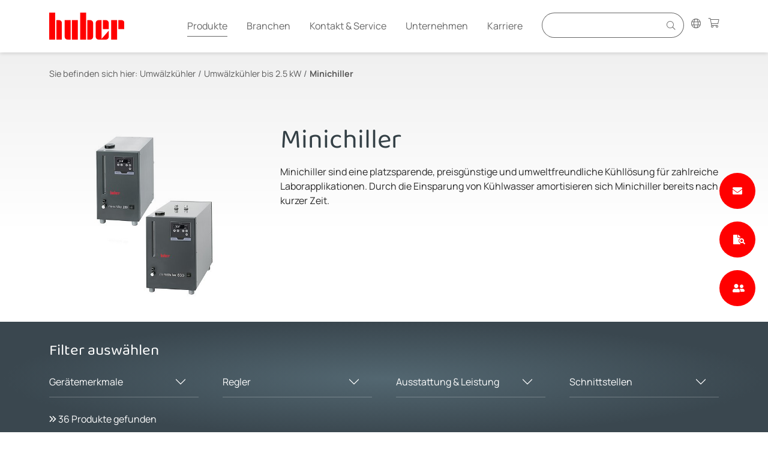

--- FILE ---
content_type: text/html; charset=utf-8
request_url: https://www.huber-online.com/produkte/umwaelzkuehler/umwaelzkuehler-bis-25-kw/minichiller
body_size: 23016
content:
<!DOCTYPE html>
<html lang="de">
<head>

<meta charset="utf-8">
<!-- 
	This website is powered by TYPO3 - inspiring people to share!
	TYPO3 is a free open source Content Management Framework initially created by Kasper Skaarhoj and licensed under GNU/GPL.
	TYPO3 is copyright 1998-2026 of Kasper Skaarhoj. Extensions are copyright of their respective owners.
	Information and contribution at https://typo3.org/
-->


<link rel="icon" href="/_assets/12d49f9feba5d6846ae0e75b23767f63/Images/Icons/favicon.ico" type="image/vnd.microsoft.icon">
<title>Produktübersicht - Minichiller</title>
<meta http-equiv="x-ua-compatible" content="IE=edge">
<meta name="generator" content="TYPO3 CMS">
<meta name="description" content="Minichiller von Huber">
<meta name="viewport" content="width=device-width, initial-scale=1">
<meta name="robots" content="index,follow">
<meta name="author" content="Peter Huber Kältemaschinenbau SE">
<meta property="og:title" content="Minichiller">
<meta property="og:type" content="Website">
<meta property="og:image" content="daisy_website_files/_processed_/d/9/csm_Group_20.10.20_10f21783c3.jpg">
<meta property="og:description" content="Minichiller von Huber">
<meta property="og:url" content="https://www.huber-online.com/produkte/umwaelzkuehler/umwaelzkuehler-bis-25-kw/minichiller">
<meta name="twitter:card" content="summary">
<meta name="apple-mobile-web-app-capable" content="no">


<link rel="stylesheet" href="/typo3temp/assets/css/f7eef1958bf976dc15a7ee22fdf9b45d.css?1764611621" media="all">
<link rel="stylesheet" href="/_assets/223a56c87202f401da5593bf98d09f5b/Css/fluid_styled_content.css?1764608147" media="all">
<link rel="stylesheet" href="/_assets/e799cca3073eabb617dfebf5f7cabc53/StyleSheets/Frontend/results.css?1763372258" media="all">
<link rel="stylesheet" href="/_assets/e799cca3073eabb617dfebf5f7cabc53/StyleSheets/Frontend/loader.css?1763372258" media="all">
<link rel="stylesheet" href="/_assets/be767f7eecc72cc0871939a9c28c6588/glightbox-3.2.0/dist/css/glightbox.min.css?1726948940" media="screen">
<link rel="stylesheet" href="/_assets/12d49f9feba5d6846ae0e75b23767f63/Css/main.min.css?1766414962" media="all">



<script>
/*<![CDATA[*/
var TYPO3 = Object.assign(TYPO3 || {}, Object.fromEntries(Object.entries({"settings":{"wco_data_privacy":{"answerGivenCookieName":"wco_data_privacy_answer_given","cookieTypes":{"wco_data_privacy_ga_optin":{"enable":"1","cookieName":"wco_data_privacy_ga_optin","mode":"optOut","trackingCode":"G-TWH5DYE27Q","conversionTrackingTag":"","textPartial":"Text\/GoogleAnalytics","footerPartial":"Tracking\/GoogleAnalytics","headerPartial":"","type":"tracking","cookieLabel":"LLL:EXT:wco_data_privacy_base\/Resources\/Private\/Language\/locallang.xlf:wco_data_privacy_ga_optin-label","cookieDescription":"LLL:EXT:wco_data_privacy_base\/Resources\/Private\/Language\/locallang.xlf:wco_data_privacy_ga_optin-description"}},"cookieLifetime":"365","isDataPrivacyPage":false,"isCookieBannerEnabled":true}},"lang":{"tx_wcohuberproductdata_domain_model_controldatacategory":"Controldata Category","tx_wcohuberproductdata_domain_model_controldatacategory.syspk":"Syspk","tx_wcohuberproductdata_domain_model_controldatacategory.title":"Bezeichnung","tx_wcohuberproductdata_domain_model_controldatacategory.sorting_number":"Sorting Number","tx_wcohuberproductdata_domain_model_controldatacategory.icon":"Icon","tx_wcohuberproductdata_domain_model_measureunit":"Measure Unit","tx_wcohuberproductdata_domain_model_measureunit.syspk":"Syspk","tx_wcohuberproductdata_domain_model_measureunit.title":"Title","tx_wcohuberproductdata_domain_model_measureunit.short_title":"Short Title","tx_wcohuberproductdata_domain_model_controldatatable":"Table","tx_wcohuberproductdata_domain_model_controldatatables":"Tables","tx_wcohuberproductdata_domain_model_controldatatable.syspk":"Syspk","tx_wcohuberproductdata_domain_model_controldatatable.title":"Title","tx_wcohuberproductdata_domain_model_controldatatable.measure_unit_title":"Measure Unit Title","tx_wcohuberproductdata_domain_model_controldatatable.measure_unit_value":"Measure Unit Value","tx_wcohuberproductdata_domain_model_controldatatable.manage":"Manage Tables","tx_wcohuberproductdata_domain_model_controldatatable.are_you_sure":"Are you sure to delete that table?  If a Position refers that table. The value will be reset to no table. Which can lead to unexpectet behaviours.","tx_wcohuberproductdata_domain_model_controldatagroup":"Gruppen","tx_wcohuberproductdata_domain_model_controldatagroup.syspk":"Syspk","tx_wcohuberproductdata_domain_model_controldatagroup.icon":"Icon","tx_wcohuberproductdata_domain_model_controldatagroup.sorting_number":"Sorting Number","tx_wcohuberproductdata_domain_model_controldatagroup.template":"Template","tx_wcohuberproductdata_domain_model_controldatagroup.category":"Category","tx_wcohuberproductdata_domain_model_controldatagroup.controldata":"Controldata","tx_wcohuberproductdata_domain_model_controldatatemplate":"Controldata Template","tx_wcohuberproductdata_domain_model_controldatatemplate.syspk":"Syspk","tx_wcohuberproductdata_domain_model_controldatatemplate.title":"Title","tx_wcohuberproductdata_domain_model_controldatatemplate.type":"Type","tx_wcohuberproductdata_domain_model_controldatatemplate.type.detail":"Detail","tx_wcohuberproductdata_domain_model_controldatatemplate.type.overview":"Overview","tx_wcohuberproductdata_domain_model_controldatatemplate.type.filter":"Filter","tx_wcohuberproductdata_domain_model_controldatatemplate.type.compare":"Compare","tx_wcohuberproductdata_domain_model_controldataconversion":"Controldata Conversions","tx_wcohuberproductdata_domain_model_controldataconversion.syspk":"Syspk","tx_wcohuberproductdata_domain_model_controldataconversion.coefficient":"Coefficient","tx_wcohuberproductdata_domain_model_controldataconversion.source":"Source","tx_wcohuberproductdata_domain_model_controldataconversion.target":"Target","tx_wcohuberproductdata_domain_model_controldataconversion.country":"Country","tx_wcohuberproductdata_domain_model_controldata":"Positionen","tx_wcohuberproductdata_domain_model_controldata.syspk":"Syspk","tx_wcohuberproductdata_domain_model_controldata.title":"Bezeichnung","tx_wcohuberproductdata_domain_model_controldata.output":"Format","tx_wcohuberproductdata_domain_model_controldata.sorting_number":"Sorting Number","tx_wcohuberproductdata_domain_model_controldata.link":"Link","tx_wcohuberproductdata_domain_model_controldata.controldata_group":"Controldata Group","tx_wcohuberproductdata_domain_model_controldata.controldata_table":"Tabelle","tx_wcohuberproductdata_domain_model_controldata.controldata_template":"Controldata Template","tx_wcohuberproductdata_domain_model_controldata.category":"Category","tx_wcohuberproductdata_domain_model_controldata.changeColumnNumber":"Change Table sorting","tx_wcohuberproductdata_domain_model_feature":"Feature","tx_wcohuberproductdata_domain_model_feature.syspk":"Syspk","tx_wcohuberproductdata_domain_model_feature.field":"Feld","tx_wcohuberproductdata_domain_model_feature.checked_by_default":"Checked By Default","tx_wcohuberproductdata_domain_model_feature.type":"Type","tx_wcohuberproductdata_domain_model_feature.title":"Bezeichnung","tx_wcohuberproductdata_domain_model_feature.show_by_default":"Show By Default","tx_wcohuberproductdata_domain_model_feature.measure_unit":"Measure Unit","tx_wcohuberproductdata_domain_model_feature.category":"Category","tx_wcohuberproductdata_domain_model_product":"Product","tx_wcohuberproductdata_domain_model_product.title":"Title","tx_wcohuberproductdata_domain_model_product.article_number":"Article Number","tx_wcohuberproductdata_domain_model_product.order_number":"Best.-Nr.","tx_wcohuberproductdata_domain_model_product.discount_group_number":"Discount Group Number","tx_wcohuberproductdata_domain_model_product.e_class":"E Class","tx_wcohuberproductdata_domain_model_product.impressions":"Impressions","tx_wcohuberproductdata_domain_model_product.slug":"Slug","tx_wcohuberproductdata_domain_model_product.keywords":"Keywords","tx_wcohuberproductdata_domain_model_product.image":"Image","tx_wcohuberproductdata_domain_model_product.functions":"Functions","tx_wcohuberproductdata_domain_model_product.downloads":"Downloads","tx_wcohuberproductdata_domain_model_product.casestudies":"Fallstudien","tx_wcohuberproductdata_domain_model_product.curve.coolDownCurve":"Abk\u00fchlungskurve","tx_wcohuberproductdata_domain_model_product.curve.heatUpCurve":"Aufheizkurve","tx_wcohuberproductdata_domain_model_product.curve.pumpCurve":"Pumpenkurve","tx_wcohuberproductdata_domain_model_product.datasheet":"Datenblatt","tx_wcohuberproductdata_domain_model_product.datasheet.de":"deutsch","tx_wcohuberproductdata_domain_model_product.datasheet.en":"englisch","tx_wcohuberproductdata_domain_model_product.operatingManual":"Betriebsanleitungen","tx_wcohuberproductdata_domain_model_product.other_properties_description":"Sonstige Eigenschaften","tx_wcohuberproductdata_domain_model_product.texts":"Texts","tx_wcohuberproductdata_domain_model_product.texts.description_long.title":"Leistungsmerkmale","tx_wcohuberproductdata_domain_model_product.texts.controller_description.title":"Regler","tx_wcohuberproductdata_domain_model_product.accessories":"Zubeh\u00f6r","tx_wcohuberproductdata_domain_model_product.accessories.metadata.description":"Zubeh\u00f6r f\u00fcr Temperiertechnik von Huber","tx_wcohuberproductdata_domain_model_product.accessories.detail.metadata.description":"%s, %s - Zubeh\u00f6r von Huber","tx_wcohuberproductdata_domain_model_product.main_products":"Main products for this accessory","tx_wcohuberproductdata_domain_model_product.prices":"Prices","tx_wcohuberproductdata_domain_model_product.country":"Country","tx_wcohuberproductdata_domain_model_product.powerSupply":"Netzanschluss","tx_wcohuberproductdata_domain_model_product.metadata.description":" %s - %s mit %s Temperaturregler %s der %s-Modellreihe f\u00fcr Labor und Industrie","tx_wcohuberproductdata_domain_model_product.metadata.withNaturalRefigerant":"mit nat\u00fcrlichem K\u00e4ltemittel","tx_wcohuberproductdata_domain_model_product.metadata.model_series":"-Modellreihe f\u00fcr Labor und Industrie","tx_wcohuberproductdata_domain_model_product.product_group.metadata.description":"%s von Huber","tx_wcohuberproductdata_domain_model_prices":"Prices","tx_wcohuberproductdata_domain_model_prices.price":"Price","tx_wcohuberproductdata_domain_model_prices.currency":"Currency","tx_wcohuberproductdata_domain_model_prices.country":"Country","tx_wcohuberproductdata_domain_model_currency":"Currency","tx_wcohuberproductdata_domain_model_currency.syspk":"Syspk","tx_wcohuberproductdata_domain_model_currency.short_title":"Short Title","tx_wcohuberproductdata_domain_model_currency.title":"Title","tx_wcohuberproductdata_domain_model_articlefunction":"Article Function","tx_wcohuberproductdata_domain_model_articlefunction.text":"Text","tx_wcohuberproductdata_domain_model_articlefunction.syspk":"Syspk","tx_wcohuberproductdata_domain_model_download":"Download","tx_wcohuberproductdata_domain_model_download.text":"Text","tx_wcohuberproductdata_domain_model_download.external_url":"External Url","tx_wcohuberproductdata_domain_model_download.resource":"Resource","tx_wcohuberproductdata_domain_model_download.case_study":"Case Study","tx_wcohuberproductdata_domain_model_articletext":"Article Text","tx_wcohuberproductdata_domain_model_articletext.title":"Title","tx_wcohuberproductdata_domain_model_articletext.text":"Text","tx_wcohuberproductdata_domain_model_articletext.image":"Image","tx_wcohuberproductdata_domain_model_articletext.type":"Type","tx_wcohuberproductdata_domain_model_articletext.image.controller_description":"Regler %s","tx_wcohuberproductdata_domain_model_articletext.image.description_long":"Leistungsmerkmale %s","tx_wcohuberproductdata_domain_model_translations":"Translations","tx_wcohuberproductdata_domain_model_category":"Category","model":"Modell","deviceGroup":"Ger\u00e4tegruppe","powerSupply":"Netzanschluss","orderNumber":"Best.-Nr.","eClass":"e-Class","price":"Preis","functions":"Funktionen","technicaldata":"Technische Daten","3-2-2-guarantee":"Garantie","getOffer":"Angebot anfordern","functionsOverview":"Funktionen im \u00dcberblick","requestNow":"Jetzt anfragen","add_to_compare":"Zum Vergleich hinzuf\u00fcgen","product-impressions":"Produktimpressionen","copyComparisonLink":"Link zu diesem Vergleich kopieren","delete.success":"Erfolgreich gel\u00f6scht","delete.error":"The deletion was not successful!","tx_wcohuberproductdata_domain_model_pricelist":"Price List","notification.no_success":"Not successful","notification.no_success.message":"That was not successful","modal.delete.are_you_sure":"Are you sure to delete this?","modal.delete_group.are_you_sure":"Are you sure to delete this? Every position in that group will get deleted!","delete.controldata_category":"Are you sure to delete this? This will remove all Groups of the given category and with that all Positions in these Groups","modal.yes":"Yes","modal.cancel":"Cancel","set_icon":"Set Icon","already_exists":"Already exists","warning":"Warning","group.added":"The Group has been added","group.already_exists":"The Group is already added","action.create":"Create new","action.save":"Save","action.delete":"Delete","tx_wcohuberproductdata_domain_model_pricelist.syspk":"Syspk","action.edit":"Edit","tx_wcohuberproductdata_domain_model_pricelist.number":"Number","change_icon":"Change Icon","no_icon":"No Icon defined! Define a Icon to save","tx_wcohuberproductdata_domain_model_controldatatemplate.new":"New Template","tx_wcohuberproductdata_domain_model_controldatatemplate.manage":"Manage Templates","tx_wcohuberproductdata_domain_model_pricelist.title":"Title","tx_wcohuberproductdata_domain_model_controldatatemplate.add":"Add Template","tx_wcohuberproductdata_domain_model_controldatatemplate.delete":"Delete Template","tx_wcohuberproductdata_domain_model_controldatatemplate.edit":"Edit","tx_wcohuberproductdata_domain_model_controldatacategory.new":"New Group","tx_wcohuberproductdata_domain_model_controldatacategory.manage":"Manage Groups","tx_wcohuberproductdata_domain_model_controldatacategory.add":"Add Group","tx_wcohuberproductdata_domain_model_controldatacategory.delete":"Delete Group","tx_wcohuberproductdata_domain_model_controldata.edit":"Edit Position","tx_wcohuberproductdata_domain_model_controldata.create":"Create Position","tx_wcohuberproductdata_domain_model_controldata.delete":"Delete Position","tx_wcohuberproductdata_domain_model_feature.edit":"Edit Filter","tx_wcohuberproductdata_domain_model_feature.create":"Create Filter","tx_wcohuberproductdata_domain_model_feature.delete":"Delete Filter","tx_wcohuberproductdata_domain_model_feature.add":"Add Feature","tx_wcohuberproductdata_domain_model_pricelist.currency":"Currency","tx_wcohuberproductdata_domain_model_feature.measure_unit.add":"Add Measure Unit","feature.output.validate":"Validate Output","feature.output.syntaxError.brackets":"Too many or too less brackets","feature.output.syntaxError.nestedBrackets":"The Brackets are nested","feature.output.syntaxError.noFeatures":"There are no features included","feature.output.syntaxError.noFontAwesome":"Feature %s is not from type FONT_AWESOME","feature.output.syntaxError.featureNotFound":"Feature %s not found","feature.output.syntaxError.measureUnitNotFound":"MeasureUnit for Feature %s not found","feature.output.valid":"The output is valid!","change.table_cols":"Spalten ein-\/ausblenden","choose.filter":"Filter ausw\u00e4hlen","search.model":"Modell suchen","models":"Modelle","models_directly":"direkt zu den Modellen","select_product":"Bitte eine Produktreihe ausw\u00e4hlen oder","productgroup_overview.contact_title":"Angebotsanfrage & Garantie","productgroup_overview.contact_bodytext":"Sie interessieren sich f\u00fcr eines unserer Produkte, haben aber noch Fragen oder w\u00fcnschen ein Angebot? Dann nehmen Sie gerne mit uns Kontakt auf!","productgroup_overview.compare_directly":"Direkt vergleichen","productgroup_overview.compare_models":"Modelle vergleichen","model_overview.contact_title":"Beratung f\u00fcr die passenden Produkte","model_overview.contact_bodytext":"Sie interessieren sich f\u00fcr eines unserer Produkte, haben aber noch Fragen oder w\u00fcnschen ein Angebot? Dann nehmen Sie gerne mit uns Kontakt auf!","filters.group.product":"Produkt","filters.group.temperature":"Temperatur","filters.group.performance":"Leistung","filters.group.size":"Gr\u00f6\u00dfe","filters.filter.article_number":"Best.-Nr.","filters.filter.show_variants":"Varianten anzeigen","casestudies":"Fallstudien","filters.filter.show_preview_image":"Miniaturbilder einblenden","filters.filter.eco":"Eco","filters.filter.working_temperature":"Arbeitstemp. in \u00b0C","filters.filter.temperature_constance":"TODO: Alle Filter hinzuf\u00fcgen, wenn Steuerdaten fertig","products_found.singular":"Produkt gefunden","products_found.plural":"Produkte gefunden","learn_more":"Mehr erfahren","remove_from_compare_title":"Vom Produktvergleich entfernen","add_to_compare_title":"Zum Produktvergleich hinzuf\u00fcgen","show_by_category.title":"Produkt\u00fcbersicht - %s","show.title":"%s %s von Huber","button.jump_to_filters":"Produkte filtern und suchen","accessory_buy_online":"Zubeh\u00f6r online kaufen","directly_to_the_shop":"Direkt zum Onlineshop ","question_about_product":"Frage zum Produkt","accesory_select_device":"Ger\u00e4t ausw\u00e4hlen","more-link":"Mehr","tx_wcohuberproductdata_domain_model_pricelist.countries":"Countries","tx_wcohuberproductdata_domain_model_sellingprice":"Selling Price","tx_wcohuberproductdata_domain_model_sellingprice.syspk":"Syspk","tx_wcohuberproductdata_domain_model_sellingprice.price_list":"Price List","tx_wcohuberproductdata_domain_model_sellingprice.validities":"Validities","tx_wcohuberproductdata_domain_model_sellingpricevalidity":"Selling Price Validity","tx_wcohuberproductdata_domain_model_sellingpricevalidity.syspk":"Syspk","tx_wcohuberproductdata_domain_model_sellingpricevalidity.valid_from":"Valid From","tx_wcohuberproductdata_domain_model_sellingpricevalidity.valid_till":"Valid Till","tx_wcohuberproductdata_domain_model_sellingpricevalidity.staggerings":"Staggerings","tx_wcohuberproductdata_domain_model_sellingpricestaggering":"Selling Price Staggering","tx_wcohuberproductdata_domain_model_sellingpricestaggering.syspk":"Syspk","tx_wcohuberproductdata_domain_model_sellingpricestaggering.from_quantity":"From Quantity","tx_wcohuberproductdata_domain_model_sellingpricestaggering.price":"Price","tx_wcohuberproductdata_domain_model_templatereferences":"Template References","tx_wcohuberproductdata_domain_model_templatereferences.tablenames":"Tablenames","tx_wcohuberproductdata_domain_model_templatereferences.uid_foreign":"Uid Foreign","tx_wcohuberproductdata_domain_model_templatereferences.template":"Template","tx_wcohuberproductdata_domain_model_category.controldata_type":"Controldata Type","tx_wcohuberproductdata_producttable.tableConfig.model":"Model","tx_wcohuberproductdata_producttable.tableConfig.articleNumber":"Order No.","tx_wcohuberproductdata_producttable.tableConfig.showVariants":"Show Variants","tx_wcohuberproductdata_producttable.tableConfig.showImages":"Display thumbnails","tx_wcohuberproductdata_comparison.add":"Hinzuf\u00fcgen","tx_wcohuberproductdata_comparison.addProduct":"Produkt hinzuf\u00fcgen","tx_wcohuberproductdata_comparison.tooMuchProducts.description":"Sie haben die maximale Anzahl erreicht. Bitte entfernen Sie ein Produkt aus dem Vergleich, um ein neues hinzuf\u00fcgen zu k\u00f6nnen.","tx_wcohuberproductdata_comparison.linkToComparison":"Zum Produktvergleich","tx_wcohuberproductdata_comparison.remove":"Entfernen","tx_wcohuberproductdata_comparison.orderingInformation":"Bestellinformationen","productCategory":"Produktkategorie","productGroup":"Produktgruppe","modelGroup":"Modellgruppe","please_choose":"Bitte ausw\u00e4hlen...","download.highResolutionPicture":"Produktbild","on_request":"Auf Anfrage","category":"Kategorie","wco_promotionproductstable":"Aktionsger\u00e4te-Tabelle","wco_promotionproductstable.title":"Aktionsger\u00e4te-Tabelle","wco_promotionproductstable.description":"Zeigt eine Tabelle mit Aktions-\/Gebrauchtger\u00e4ten","wco_promotionproductstable.link":"Link zum Anfrage-Formular","wco_promotionproductstable.wco_promotion_products":"Aktionsger\u00e4te","tx_wcohuberproductdata_domain_model_promotionproduct":"Aktionsger\u00e4t","tx_wcohuberproductdata_domain_model_promotionproduct.article_number":"Best.-Nr.","tx_wcohuberproductdata_domain_model_promotionproduct.title":"Modell","tx_wcohuberproductdata_domain_model_promotionproduct.datasheet":"Datenblatt","tx_wcohuberproductdata_domain_model_promotionproduct.power_supply_voltage":"Netzspannung","tx_wcohuberproductdata_domain_model_promotionproduct.serial_number":"Seriennummer","tx_wcohuberproductdata_domain_model_promotionproduct.quantity":"Bestand","tx_wcohuberproductdata_domain_model_promotionproduct.condition":"Zustand","tx_wcohuberproductdata_domain_model_promotionproduct.condition.new":"neu","tx_wcohuberproductdata_domain_model_promotionproduct.condition.used":"gebraucht","tx_wcohuberproductdata_domain_model_promotionproduct.group":"G","tx_wcohuberproductdata_domain_model_promotionproduct.old_price":"Alter Preis","tx_wcohuberproductdata_domain_model_promotionproduct.price":"Preis","tx_wcohuberproductdata_domain_model_promotionproduct.hide_in_countries":"F\u00fcr folgende L\u00e4nder ausblenden:","wco_promotionproductstable.special_price":"Sonderpreis","wco_promotionproductstable.offer":"Anfrage","datatable_lengthMenuLabel":"_MENU_ Eintr\u00e4ge pro Seite","iconleaf.title.natural":"mit nat\u00fcrlichem K\u00e4ltemittel","iconleaf.title.synthetic":"mit synthetischem K\u00e4ltemittel","iconleaf.alt.natural":"Icon f\u00fcr nat\u00fcrliches K\u00e4ltemittel","iconleaf.alt.synthetic":"Icon f\u00fcr synthetisches K\u00e4ltemittel","synthetic_available":"Dieses Modell ist auch mit synthetischem K\u00e4ltemittel erh\u00e4ltlich","natural_available":"Dieses Modell ist auch mit nat\u00fcrlichem K\u00e4ltemittel erh\u00e4ltlich","info_text":"vorl\u00e4ufige Angabe"}}).filter((entry) => !['__proto__', 'prototype', 'constructor'].includes(entry[0]))));
/*]]>*/
</script>


<script>
        var _doNotTrack = navigator.doNotTrack ?
        navigator.doNotTrack === "1" || navigator.doNotTrack === "yes":
        (window.doNotTrack? window.doNotTrack === "1": false);
    </script>



    

    

    
        
        
    

    

    

    

    

    

<link rel="canonical" href="https://www.huber-online.com/produkte/umwaelzkuehler/umwaelzkuehler-bis-25-kw/minichiller"/>

<link rel="alternate" hreflang="de-de" href="https://www.huber-online.com/produkte/umwaelzkuehler/umwaelzkuehler-bis-25-kw/minichiller"/>
<link rel="alternate" hreflang="en-gb" href="https://www.huber-online.com/en/products/cooling-units/chillers-up-to-25-kw/minichiller"/>
<link rel="alternate" hreflang="es-es" href="https://www.huber-online.com/es/productos/refrigerador-de-recirculacion/refrigerador-de-recirculacion-de-hasta-25-kw/minichiller"/>
<link rel="alternate" hreflang="fr-fr" href="https://www.huber-online.com/fr/produits/refroidisseurs-a-circulation/refroidisseurs-a-circulation-jusqua-25-kw/minichiller"/>
<link rel="alternate" hreflang="it-it" href="https://www.huber-online.com/it/prodotti/refrigeratore-a-ricircolo/refrigeratore-a-ricircolo-fino-a-25-kw/minichiller"/>
<link rel="alternate" hreflang="pt-pt" href="https://www.huber-online.com/pt/produtos/refrigerador-de-recirculacao/refrigerador-de-recirculacao-ate-25-kw/minichiller"/>
<link rel="alternate" hreflang="ru-ru" href="https://www.huber-online.com/ru/produkcija/cirkuljacionnyi-okhladitel/cirkuljacionnyi-okhladitel-moshchnostju-do-25-kvt/minichiller"/>
<link rel="alternate" hreflang="cn-cn" href="https://www.huber-online.com/zh/%E4%BA%A7%E5%93%81/%E5%BE%AA%E7%8E%AF%E5%BC%8F%E5%86%B7%E6%B0%B4%E6%9C%BA/%E5%BE%AA%E7%8E%AF%E5%BC%8F%E5%88%B6%E5%86%B7%E6%9C%BA%E6%9C%80%E5%A4%A7%E5%8A%9F%E7%8E%87%E4%B8%BA25%E5%8D%83%E7%93%A6/minichiller"/>
<link rel="alternate" hreflang="x-default" href="https://www.huber-online.com/produkte/umwaelzkuehler/umwaelzkuehler-bis-25-kw/minichiller"/>
</head>
<body>

<header>
    
    
<div class="navigation bg-white">
    
<nav class="navbar navbar-expand-xl navbar-light">

    <div class="container">
        <a class="navbar-brand" title="Zurück auf die Startseite" href="/">
            <img
                alt="Huber Logo"
                height="45"
                src="/_assets/12d49f9feba5d6846ae0e75b23767f63/Images/Logo/Huber_Logo_rot_rgb.svg">
        </a>
        <div class="d-flex align-items-center mobile-menu-icons">
            <a class="top-search-toggle" href="/suche">
                <i class="fas fa-search"></i>
            </a>
            <button type="button" class="btn" id="menu-lang-selector-mobile" data-bs-toggle="popover">
                <i class="fal fa-globe"></i></button>
            <button aria-controls="mainNavbar" aria-expanded="false" aria-label="Toggle navigation"
                    class="navbar-toggler hamburger-toggle ml-auto" data-bs-target="#mainNavbar" data-toggle="collapse"
                    type="button">
            <span class="navbar-toggler-icon">
                <span class="icon-line navbar-toggler-first-line"></span>
                <span class="icon-line navbar-toggler-middle-line"></span>
                <span class="icon-line navbar-toggler-last-line"></span>
            </span>
            </button>
        </div>
        <div class="collapse navbar-collapse" id="mainNavbar">
            <ul class="navbar-nav navbar-mega ms-auto mb-2 mb-lg-0">
                
                    <li class="nav-item dropdown" data-showincountries="global,DE,US,ES,FR,IT,PT,RU,CN,GB,IE,IN,CH">
                        <a class="nav-link main-nav-link" id="537" href="/produkte">
                            Produkte
                        </a>
                        
                            
                                    
<div aria-labelledby="submenu-p537"
     class="container-fluid dropdown-menu mega-menu" id="menu-parent-id-537">
    <div class="container">
        <div class="row">
            

    
        <div class="child-tree col-3">
            <ul>
                <li class="nav-item">
                    <a class="nav-link" id="172" href="/produkte/dynamische-temperiersysteme">
                        Dynamische Temperiersysteme
                    </a>
                </li>
                
                    
                    
                        
                            <li class="nav-item">
                                
                                
                                        <a class="nav-link" id="171" href="/produkte/dynamische-temperiersysteme/unistate-bis-45c">
                                            Unistate bis -45°C
                                        </a>
                                    
                            </li>
                        
                    
                        
                            <li class="nav-item">
                                
                                
                                        <a class="nav-link" id="170" href="/produkte/dynamische-temperiersysteme/unistate-bis-60c">
                                            Unistate bis -60°C
                                        </a>
                                    
                            </li>
                        
                    
                        
                            <li class="nav-item">
                                
                                
                                        <a class="nav-link" id="169" href="/produkte/dynamische-temperiersysteme/unistate-bis-120c">
                                            Unistate bis -120°C
                                        </a>
                                    
                            </li>
                        
                    
                        
                            <li class="nav-item">
                                
                                
                                        <a class="nav-link" id="168" href="/produkte/dynamische-temperiersysteme/unistate-bis-425c">
                                            Unistate bis +425°C
                                        </a>
                                    
                            </li>
                        
                    
                        
                            <li class="nav-item">
                                
                                
                                        <a class="nav-link" id="167" href="/produkte/dynamische-temperiersysteme/unimotive">
                                            Unimotive
                                        </a>
                                    
                            </li>
                        
                    
                
            </ul>
        </div>
    

    
        <div class="child-tree col-3">
            <ul>
                <li class="nav-item">
                    <a class="nav-link" id="166" href="/produkte/umwaelzkuehler">
                        Umwälzkühler
                    </a>
                </li>
                
                    
                    
                        
                            <li class="nav-item">
                                
                                
                                        <a class="nav-link" id="165" href="/produkte/umwaelzkuehler/umwaelzkuehler-bis-25-kw">
                                            Umwälzkühler bis 2.5 kW
                                        </a>
                                    
                            </li>
                        
                    
                        
                            <li class="nav-item">
                                
                                
                                        <a class="nav-link" id="161" href="/produkte/umwaelzkuehler/umwaelzkuehler-bis-10-kw">
                                            Umwälzkühler bis 10 kW
                                        </a>
                                    
                            </li>
                        
                    
                        
                            <li class="nav-item">
                                
                                
                                        <a class="nav-link" id="160" href="/produkte/umwaelzkuehler/umwaelzkuehler-bis-80-kw">
                                            Umwälzkühler bis 80 kW
                                        </a>
                                    
                            </li>
                        
                    
                        
                            <li class="nav-item">
                                
                                
                                        <a class="nav-link" id="157" href="/produkte/umwaelzkuehler/umwaelz-waermetauscher">
                                            Umwälz-Wärmetauscher
                                        </a>
                                    
                            </li>
                        
                    
                        
                            <li class="nav-item">
                                
                                
                                        <a class="nav-link" id="692" href="/produkte/umwaelzkuehler/cs-chiller">
                                            CS Chiller
                                        </a>
                                    
                            </li>
                        
                    
                
            </ul>
        </div>
    

    
        <div class="child-tree col-3">
            <ul>
                <li class="nav-item">
                    <a class="nav-link" id="156" href="/produkte/bad-und-umwaelzthermostate">
                        Bad- und Umwälzthermostate
                    </a>
                </li>
                
                    
                    
                        
                            <li class="nav-item">
                                
                                
                                        <a class="nav-link" id="155" href="/produkte/bad-und-umwaelzthermostate/waermethermostate">
                                            Wärmethermostate
                                        </a>
                                    
                            </li>
                        
                    
                        
                            <li class="nav-item">
                                
                                
                                        <a class="nav-link" id="148" href="/produkte/bad-und-umwaelzthermostate/kaelte-waerme-thermostate">
                                            Kälte-Wärme-Thermostate
                                        </a>
                                    
                            </li>
                        
                    
                        
                            <li class="nav-item">
                                
                                
                                        <a class="nav-link" id="144" href="/produkte/bad-und-umwaelzthermostate/viscobaeder">
                                            Viscobäder
                                        </a>
                                    
                            </li>
                        
                    
                        
                            <li class="nav-item">
                                
                                
                                        <a class="nav-link" id="143" href="/produkte/bad-und-umwaelzthermostate/umwaelz-heizgeraete">
                                            Umwälz-Heizgeräte
                                        </a>
                                    
                            </li>
                        
                    
                        
                            <li class="nav-item">
                                
                                
                                        <a class="nav-link" id="142" href="/produkte/bad-und-umwaelzthermostate/bier-forciertest-thermostate">
                                            Bier-Forciertest-Thermostate
                                        </a>
                                    
                            </li>
                        
                    
                
            </ul>
        </div>
    

    
        <div class="child-tree col-3">
            <ul>
                <li class="nav-item">
                    <a class="nav-link" id="225" href="/produkte/weitere-produkte">
                        Weitere Produkte
                    </a>
                </li>
                
                    
                    
                        
                            <li class="nav-item">
                                
                                
                                        <a class="nav-link" id="159" href="/produkte/weitere-produkte/eintauchkuehler-kuehlfallen">
                                            Eintauchkühler &amp; Kühlfallen
                                        </a>
                                    
                            </li>
                        
                    
                        
                            <li class="nav-item">
                                
                                
                                        <a class="nav-link" id="158" href="/produkte/weitere-produkte/durchflusskuehler">
                                            Durchflusskühler
                                        </a>
                                    
                            </li>
                        
                    
                        
                            <li class="nav-item">
                                
                                
                                        <a class="nav-link  first-page" id="33" href="/produkte/weitere-produkte-1/aktionen-/-gebrauchtgeraete">
                                            Aktionen &amp; Gebrauchtgeräte
                                        </a>
                                        
                                    
                            </li>
                        
                    
                        
                            <li class="nav-item">
                                
                                
                                        <a class="nav-link " id="861" href="/produkte/weitere-produkte-1/thermofluide">
                                            Thermofluide
                                        </a>
                                        
                                    
                            </li>
                        
                    
                        
                            <li class="nav-item">
                                
                                
                                        <a class="nav-link " id="581" href="/produkte/weitere-produkte-1/reglertechnik">
                                            Reglertechnik
                                        </a>
                                        
                                    
                            </li>
                        
                    
                        
                            <li class="nav-item">
                                
                                
                                        <a class="nav-link " id="32" href="/produkte/weitere-produkte-1/zubehoer">
                                            Zubehör
                                        </a>
                                        
                                    
                            </li>
                        
                    
                
            </ul>
        </div>
    




            
            
                <div class="child-tree col-12 brand-nav">
                    <p class="nav-item">
                        Unsere Marken
                    </p>
                    <ul>
                        
                            <li class="nav-item">
                                <a href="/produkte/bad-und-umwaelzthermostate/bier-forciertest-thermostate" title="BFT®" class="nav-link">
                                    BFT®
                                </a>
                            </li>
                        
                            <li class="nav-item">
                                <a href="/produkte/dynamische-temperiersysteme/unistate-bis-425c" title="Chili®" class="nav-link">
                                    Chili®
                                </a>
                            </li>
                        
                            <li class="nav-item">
                                <a href="/produkte/bad-und-umwaelzthermostate" title="Compatible Control®" class="nav-link">
                                    Compatible Control®
                                </a>
                            </li>
                        
                            <li class="nav-item">
                                <a href="/produkte/weitere-produkte/durchflusskuehler" title="DC®" class="nav-link">
                                    DC®
                                </a>
                            </li>
                        
                            <li class="nav-item">
                                <a href="/produkte/dynamische-temperiersysteme/unistate-bis-45c" title="Grande Fleur®" class="nav-link">
                                    Grande Fleur®
                                </a>
                            </li>
                        
                            <li class="nav-item">
                                <a href="/produkte/bad-und-umwaelzthermostate" title="KISS®" class="nav-link">
                                    KISS®
                                </a>
                            </li>
                        
                            <li class="nav-item">
                                <a href="/produkte/umwaelzkuehler/umwaelzkuehler-bis-25-kw/minichiller" title="Minichiller®" class="nav-link">
                                    Minichiller®
                                </a>
                            </li>
                        
                            <li class="nav-item">
                                <a href="/produkte/bad-und-umwaelzthermostate/kaelte-waerme-thermostate/ministat-modelle-bis-45c" title="Ministat®" class="nav-link">
                                    Ministat®
                                </a>
                            </li>
                        
                            <li class="nav-item">
                                <a href="/produkte/dynamische-temperiersysteme/unistate-bis-45c" title="Petite Fleur®" class="nav-link">
                                    Petite Fleur®
                                </a>
                            </li>
                        
                            <li class="nav-item">
                                <a href="/produkte/umwaelzkuehler/umwaelzkuehler-bis-25-kw/piccolo" title="Piccolo®" class="nav-link">
                                    Piccolo®
                                </a>
                            </li>
                        
                            <li class="nav-item">
                                <a href="/produkte/umwaelzkuehler/umwaelzkuehler-bis-25-kw/rotacool" title="RotaCool®" class="nav-link">
                                    RotaCool®
                                </a>
                            </li>
                        
                            <li class="nav-item">
                                <a href="/produkte/dynamische-temperiersysteme/unistate-bis-45c" title="Tango®" class="nav-link">
                                    Tango®
                                </a>
                            </li>
                        
                            <li class="nav-item">
                                <a href="/produkte/weitere-produkte/eintauchkuehler-kuehlfallen" title="TC®" class="nav-link">
                                    TC®
                                </a>
                            </li>
                        
                            <li class="nav-item">
                                <a href="/produkte/umwaelzkuehler" title="Unichiller®" class="nav-link">
                                    Unichiller®
                                </a>
                            </li>
                        
                            <li class="nav-item">
                                <a href="/produkte/dynamische-temperiersysteme/unimotive" title="Unimotive®" class="nav-link">
                                    Unimotive®
                                </a>
                            </li>
                        
                            <li class="nav-item">
                                <a href="/produkte/dynamische-temperiersysteme" title="Unistat®" class="nav-link">
                                    Unistat®
                                </a>
                            </li>
                        
                            <li class="nav-item">
                                <a href="/produkte/bad-und-umwaelzthermostate/kaelte-waerme-thermostate/cc-modelle-bis-90c" title="Variostat®" class="nav-link">
                                    Variostat®
                                </a>
                            </li>
                        
                    </ul>
                </div>
            
        </div>
    </div>
</div>

                                
                        
                    </li>
                
                    <li class="nav-item dropdown" data-showincountries="global,DE,US,ES,FR,IT,PT,RU,CN,GB,IE,IN,CH">
                        <a class="nav-link main-nav-link" id="14" href="/branchen">
                            Branchen
                        </a>
                        
                            
                                    

<div class="py-0 dropdown-menu flyout"
     id="menu-parent-id-14" aria-labelledby="submenu-p14">
    <ul class="dropdown-menu-links">
        
        
            <li class="nav-item " data-showincountries="global,DE,US,ES,FR,IT,PT,RU,CN,GB,IE,IN,CH">
                
                        <a class="nav-link" id="92" href="/branchen/automotive">
                            Automotive
                        </a>
                    
                
            </li>
        
            <li class="nav-item " data-showincountries="global,DE,US,ES,FR,IT,PT,RU,CN,GB,IE,IN,CH">
                
                        <a class="nav-link" id="102" href="/branchen/luft-/-raumfahrt">
                            Luft- / Raumfahrt
                        </a>
                    
                
            </li>
        
            <li class="nav-item " data-showincountries="global,DE,US,ES,FR,IT,PT,RU,CN,GB,IE,IN,CH">
                
                        <a class="nav-link" id="94" href="/branchen/botanische-extraktion">
                            Botanische Extraktion
                        </a>
                    
                
            </li>
        
            <li class="nav-item " data-showincountries="global,DE,US,ES,FR,IT,PT,RU,CN,GB,IE,IN,CH">
                
                        <a class="nav-link" id="95" href="/branchen/chemie-/-pharma">
                            Chemie / Pharma
                        </a>
                    
                
            </li>
        
            <li class="nav-item " data-showincountries="global,DE,US,ES,FR,IT,PT,RU,CN,GB,IE,IN,CH">
                
                        <a class="nav-link" id="93" href="/branchen/biotechnologie">
                            Biotechnologie
                        </a>
                    
                
            </li>
        
            <li class="nav-item " data-showincountries="global,DE,US,ES,FR,IT,PT,RU,CN,GB,IE,IN,CH">
                
                        <a class="nav-link" id="577" href="/branchen/halbleiter/elektronik">
                            Halbleiter / Elektronik
                        </a>
                    
                
            </li>
        
            <li class="nav-item " data-showincountries="global,DE,US,ES,FR,IT,PT,RU,CN,GB,IE,IN,CH">
                
                        <a class="nav-link" id="87" href="/branchen#c6596">
                            Weitere Branchen
                        </a>
                    
                
            </li>
        
        
    </ul>
</div>



                                
                        
                    </li>
                
                    <li class="nav-item dropdown" data-showincountries="global,DE,US,ES,FR,IT,PT,RU,CN,GB,IE,IN,CH">
                        <a class="nav-link main-nav-link" id="15" href="/kontakt-service">
                            Kontakt & Service
                        </a>
                        
                            
                                    

<div class="py-0 dropdown-menu flyout"
     id="menu-parent-id-15" aria-labelledby="submenu-p15">
    <ul class="dropdown-menu-links">
        
        
            <li class="nav-item dropdown-submenu" data-showincountries="global,DE,US,ES,FR,IT,PT,RU,CN,GB,IE,IN,CH">
                
                        <span id="681"
                                     class="nav-link" tabindex="0">
                            Beratung / Vertrieb
                        </span>
                    
                
                    <ul class="dropdown-menu">
                        
                            <a data-showInCountries="global,DE,US,ES,FR,IT,PT,RU,CN,GB,IE,IN,CH" class="nav-link" id="286" href="/kontakt-service/beratung-und-vertrieb/kontaktformular">
                                Kontaktformular
                            </a>
                        
                            <a data-showInCountries="global,DE,US,ES,FR,IT,PT,RU,CN,GB,IE,IN,CH" class="nav-link" id="106" href="/kontakt-service/vertrieb-beratung/kontaktanfrage/ihre-ansprechpartner">
                                Ihre Ansprechpartner
                            </a>
                        
                        
                    </ul>
                
            </li>
        
            <li class="nav-item dropdown-submenu" data-showincountries="global,DE,US,ES,FR,IT,PT,RU,CN,GB,IE,IN,CH">
                
                        <span id="682"
                                     class="nav-link" tabindex="0">
                            Service
                        </span>
                    
                
                    <ul class="dropdown-menu">
                        
                            <a data-showInCountries="global,DE,US,ES,FR,IT,PT,RU,CN,GB,IE,IN,CH" class="nav-link" id="2189" href="/kontakt-service/serviceleistungen/garantie-/-registrierung">
                                Garantie / Registrierung
                            </a>
                        
                            <a data-showInCountries="global,DE,US,ES,FR,IT,PT,RU,CN,GB,IE,IN,CH" class="nav-link" id="2302" href="/kontakt-service/service/serviceleistungen-wartung">
                                Serviceleistungen / Wartung
                            </a>
                        
                        
                    </ul>
                
            </li>
        
            <li class="nav-item dropdown-submenu" data-showincountries="global,DE,US,ES,FR,IT,PT,RU,CN,GB,IE,IN,CH">
                
                        <span id="683"
                                     class="nav-link" tabindex="0">
                            Downloads
                        </span>
                    
                
                    <ul class="dropdown-menu">
                        
                            <a data-showInCountries="global,DE,US,ES,FR,IT,PT,RU,CN,GB,IE,IN,CH" class="nav-link" id="88" href="/kontakt-service/serviceleistungen/downloads/fallstudien">
                                Fallstudien
                            </a>
                        
                            <a data-showInCountries="global,DE,US,ES,FR,IT,PT,RU,CN,GB,IE,IN,CH" class="nav-link" id="114" href="/kontakt-service/serviceleistungen/downloads/software">
                                Software
                            </a>
                        
                            <a data-showInCountries="DE,CH,IT,ES,PT,US,global,FR,RU,CN,IE,IN,GB" class="nav-link" id="2884" href="https://www.huber-online.com/kontakt-service/serviceleistungen/downloads/downloads">
                                Dokumente
                            </a>
                        
                        
                    </ul>
                
            </li>
        
        
    </ul>
</div>



                                
                        
                    </li>
                
                    <li class="nav-item dropdown" data-showincountries="global,DE,US,ES,FR,IT,PT,RU,CN,GB,IE,IN,CH">
                        <a class="nav-link main-nav-link" id="16" href="/unternehmen">
                            Unternehmen
                        </a>
                        
                            
                                    

<div class="py-0 dropdown-menu flyout"
     id="menu-parent-id-16" aria-labelledby="submenu-p16">
    <ul class="dropdown-menu-links">
        
        
            <li class="nav-item " data-showincountries="global,DE,US,ES,FR,IT,PT,RU,CN,GB,IE,IN,CH">
                
                        <a class="nav-link" id="2165" href="/unternehmen/ueber-uns">
                            Über uns
                        </a>
                    
                
            </li>
        
            <li class="nav-item " data-showincountries="DE,CH,IT,ES,PT,US,global,FR,RU,CN,IE,IN,GB">
                
                        <a class="nav-link" id="2904" href="/unternehmen/standorte">
                            Standorte
                        </a>
                    
                
            </li>
        
            <li class="nav-item " data-showincountries="US">
                
                        <a class="nav-link" id="2471" href="/unternehmen/jobs">
                            Jobs
                        </a>
                    
                
            </li>
        
            <li class="nav-item " data-showincountries="global,DE,US,ES,FR,IT,PT,RU,CN,GB,IE,IN,CH">
                
                        <a class="nav-link" id="18" href="/unternehmen/news-/-messen">
                            News / Messen
                        </a>
                    
                
            </li>
        
            <li class="nav-item " data-showincountries="global,DE,US,ES,FR,IT,PT,RU,CN,GB,IE,IN,CH">
                
                        <a class="nav-link" id="249" href="/unternehmen/umweltverantwortung">
                            Umweltverantwortung
                        </a>
                    
                
            </li>
        
            <li class="nav-item " data-showincountries="global,DE,US,ES,FR,IT,PT,RU,CN,GB,IE,IN,CH">
                
                        <a class="nav-link" id="122" href="/unternehmen/meilensteine-innovationen">
                            Meilensteine / Innovationen
                        </a>
                    
                
            </li>
        
        
    </ul>
</div>



                                
                        
                    </li>
                
                    <li class="nav-item dropdown" data-showincountries="DE,FR">
                        <a class="nav-link main-nav-link" id="127" href="/karriere">
                            Karriere
                        </a>
                        
                            
                                    

<div class="py-0 dropdown-menu flyout"
     id="menu-parent-id-127" aria-labelledby="submenu-p127">
    <ul class="dropdown-menu-links">
        
        
            <li class="nav-item " data-showincountries="global,DE,US,ES,FR,IT,PT,RU,CN">
                
                        <a class="nav-link" id="752" href="/karriere/huber-als-arbeitgeber">
                            Huber als Arbeitgeber
                        </a>
                    
                
            </li>
        
            <li class="nav-item " data-showincountries="global,DE,US,ES,FR,IT,PT,RU,CN">
                
                        <a class="nav-link" id="130" href="/karriere/stellenangebote">
                            Stellenangebote
                        </a>
                    
                
            </li>
        
            <li class="nav-item dropdown-submenu" data-showincountries="global,DE,US,ES,FR,IT,PT,RU,CN">
                
                        <span id="589"
                                     class="nav-link" tabindex="0">
                            Ausbildung
                        </span>
                    
                
                    <ul class="dropdown-menu">
                        
                            <a data-showInCountries="global,DE,US,ES,FR,IT,PT,RU,CN" class="nav-link" id="754" href="/karriere/ausbildung/ausbildungsberufe">
                                Ausbildungsberufe
                            </a>
                        
                            <a data-showInCountries="global,DE,US,ES,FR,IT,PT,RU,CN" class="nav-link" id="755" href="/karriere/ausbildung/duales-studium">
                                Studium
                            </a>
                        
                            <a data-showInCountries="global,DE,US,ES,FR,IT,PT,RU,CN" class="nav-link" id="850" href="/karriere/ausbildung/praktikum-/-ferienjob">
                                Praktikum / Ferienjob
                            </a>
                        
                        
                    </ul>
                
            </li>
        
        
    </ul>
</div>



                                
                        
                    </li>
                
                <li class="nav-item">
                    

        <form id="searchForm" class="search" method="get" action="/suche">
            <div class="input-group-rounded">
                <input class="form-control tx-solr-q"
                       name="tx_solr[q]"
                       type="search" aria-label="Eingabefeld für Suche" id="search">
                <button type="submit" class="input-group-addon search-button">
                    <i class="fal fa-search"></i>
                </button>
            </div>
        </form>


                </li>
                <li class="nav-item header-country-selection">
                    <button type="button" class="btn" id="menu-lang-selector" data-bs-toggle="popover">
                        <i class="fal fa-globe"></i></button>
                </li>
                <li class="nav-item">
                    <a class="nav-link" target="_blank" href="https://www.welt-der-temperiertechnik.de/">
                        <i class="fal fa-shopping-cart"></i>
                    </a>
                </li>
                
            </ul>
            <div id="lang-popover">
                <b>
                    Sprache / Land
                </b>
                

    <div class="language-menu btn-group">
        
            
                <span class="dropdown-toggle" type="button" data-bs-toggle="dropdown" aria-haspopup="true"
                      aria-expanded="false">
                    <span>
                    Deutsch
                    <i class="fas fa-chevron-down"></i>
                    </span>
                </span>
            
        
            
        
            
        
            
        
            
        
            
        
            
        
            
        
        <div class="dropdown-menu">
            
                
                
                <a href="/produkte/umwaelzkuehler/umwaelzkuehler-bis-25-kw/minichiller"
                   class="dropdown-item"
                   hreflang="de-de"
                   data-language="0"
                   data-external="0"
                   title="Deutsch">
                            <span>
                                
                                    <img src="/typo3temp/assets/_processed_/2/d/csm_flags-de_660400977d.png" width="16" height="16" alt="" />
                                
                                Deutsch
                            </span>
                </a>
            
                
                
                <a href="/en/products/cooling-units/chillers-up-to-25-kw/minichiller"
                   class="dropdown-item"
                   hreflang="en-gb"
                   data-language="2"
                   data-external="0"
                   title="English">
                            <span>
                                
                                    <img src="/typo3temp/assets/_processed_/c/1/csm_flags-en-us-gb_0cab168a2d.png" width="16" height="16" alt="" />
                                
                                English
                            </span>
                </a>
            
                
                
                <a href="/es/productos/refrigerador-de-recirculacion/refrigerador-de-recirculacion-de-hasta-25-kw/minichiller"
                   class="dropdown-item"
                   hreflang="es-es"
                   data-language="4"
                   data-external="0"
                   title="Español">
                            <span>
                                
                                    <img src="/typo3temp/assets/_processed_/1/f/csm_flags-es_4b8e3a3877.png" width="16" height="16" alt="" />
                                
                                Español
                            </span>
                </a>
            
                
                
                <a href="/fr/produits/refroidisseurs-a-circulation/refroidisseurs-a-circulation-jusqua-25-kw/minichiller"
                   class="dropdown-item"
                   hreflang="fr-fr"
                   data-language="3"
                   data-external="0"
                   title="Français">
                            <span>
                                
                                    <img src="/typo3temp/assets/_processed_/c/3/csm_flags-fr_c6f298c647.png" width="16" height="16" alt="" />
                                
                                Français
                            </span>
                </a>
            
                
                
                <a href="/it/prodotti/refrigeratore-a-ricircolo/refrigeratore-a-ricircolo-fino-a-25-kw/minichiller"
                   class="dropdown-item"
                   hreflang="it-it"
                   data-language="5"
                   data-external="0"
                   title="Italiano">
                            <span>
                                
                                    <img src="/typo3temp/assets/_processed_/0/d/csm_flags-it_fc4c5e91cb.png" width="16" height="16" alt="" />
                                
                                Italiano
                            </span>
                </a>
            
                
                
                <a href="/pt/produtos/refrigerador-de-recirculacao/refrigerador-de-recirculacao-ate-25-kw/minichiller"
                   class="dropdown-item"
                   hreflang="pt-pt"
                   data-language="6"
                   data-external="0"
                   title="Português">
                            <span>
                                
                                    <img src="/_assets/12d49f9feba5d6846ae0e75b23767f63/Images/Icons/Flags/flags-pt.png" width="16" height="16" alt="" />
                                
                                Português
                            </span>
                </a>
            
                
                
                <a href="/ru/produkcija/cirkuljacionnyi-okhladitel/cirkuljacionnyi-okhladitel-moshchnostju-do-25-kvt/minichiller"
                   class="dropdown-item"
                   hreflang="ru-ru"
                   data-language="7"
                   data-external="0"
                   title="Русский">
                            <span>
                                
                                    <img src="/_assets/12d49f9feba5d6846ae0e75b23767f63/Images/Icons/Flags/flags-ru.png" width="16" height="16" alt="" />
                                
                                Русский
                            </span>
                </a>
            
                
                
                <a href="/zh/%E4%BA%A7%E5%93%81/%E5%BE%AA%E7%8E%AF%E5%BC%8F%E5%86%B7%E6%B0%B4%E6%9C%BA/%E5%BE%AA%E7%8E%AF%E5%BC%8F%E5%88%B6%E5%86%B7%E6%9C%BA%E6%9C%80%E5%A4%A7%E5%8A%9F%E7%8E%87%E4%B8%BA25%E5%8D%83%E7%93%A6/minichiller"
                   class="dropdown-item"
                   hreflang="cn-cn"
                   data-language="8"
                   data-external="0"
                   title="中文">
                            <span>
                                
                                    <img src="/typo3temp/assets/_processed_/3/e/csm_flags-cn_98c654c51b.png" width="16" height="16" alt="" />
                                
                                中文
                            </span>
                </a>
            
        </div>
    </div>



    <div class="btn-group country-menu">
        <span class="dropdown-toggle" type="button" data-bs-toggle="dropdown" aria-haspopup="true"
              aria-expanded="false">
             <span>
                 <span class="active-country-label">
             
                     
    
            Germany
        

                 
                 </span>
             <i class="fas fa-chevron-down"></i>
             </span>
         </span>
        
<div class="dropdown-menu">
    
        
            
                    
                                    <span class="dropdown-item active" data-country="DE">
                                        
    
            Germany
        

                                    </span>
                        
                
        
    
        
            
                    
                            <a data-country="FR" data-external="0" class="dropdown-item" href="/fr/">
                                        <span>
    
            France
        
</span>
                            </a>
                        
                
        
    
        
            
                    
                            <a data-country="GB" data-external="0" class="dropdown-item" href="/en/">
                                        <span>
    
            United Kingdom
        
</span>
                            </a>
                        
                
        
    
        
            
                    
                            <a data-country="IE" data-external="0" class="dropdown-item" href="/en/">
                                        <span>
    
            Ireland
        
</span>
                            </a>
                        
                
        
    
        
            
                    
                            <a data-country="IT" data-external="0" class="dropdown-item" href="/it/">
                                        <span>
    
            Italy
        
</span>
                            </a>
                        
                
        
    
        
            
                    
                            <a data-country="CH" data-external="0" class="dropdown-item" href="/">
                                        <span>
    
            Switzerland
        
</span>
                            </a>
                        
                
        
    
        
            
                    
                            <a data-country="US" data-external="0" class="dropdown-item" href="/en/">
                                        <span>
    
            United States
        
</span>
                            </a>
                        
                
        
    
        
            
                    
                            <a data-country="CN" data-external="0" class="dropdown-item" href="/zh/">
                                        <span>
    
            China
        
</span>
                            </a>
                        
                
        
    
        
            
                    
                            <a data-country="IN" data-external="0" class="dropdown-item" href="/en/">
                                        <span>
    
            India
        
</span>
                            </a>
                        
                
        
    
        
            
                    
                            <a data-country="global" data-external="0" class="dropdown-item" href="/en/">
                                        <span>
    
            Global (other countries)
        
</span>
                            </a>
                        
                
        
    
        
    
</div>


    </div>






            </div>
        </div>


        <div class="collapse navbar-collapse container-fluid" id="mobileNavbar">
            <div class="container">
                <ul class="navbar-nav py-2">
                    
                        <li class="nav-item dropdown d-flex align-items-center justify-content-between flex-wrap">
                            <a class="nav-link " href="/produkte">
                                Produkte
                            </a>
                            
                                    <button aria-expanded="false" aria-haspopup="true" class="btn dropdown-toggle close"
                                            data-toggle="dropdown" type="button">
                                        <i class="far fa-chevron-down"></i>
                                    </button>
                                    <ul class="mobile-dropdown-menu-links">
                                        
                                            <li class="nav-item d-flex align-items-center justify-content-between flex-wrap">
                                                <a class="nav-link " id="172" href="/produkte/dynamische-temperiersysteme">
                                                    Dynamische Temperiersysteme
                                                </a>
                                                <button aria-expanded="false" aria-haspopup="true" class="btn dropdown-toggle close"
                                                        data-toggle="dropdown" type="button">
                                                    <i class="far fa-chevron-down"></i>
                                                </button>
                                                
                                                    <ul class="mobile-dropdown-menu-links">
                                                        
                                                        
                                                            <li class="nav-item d-flex align-items-center justify-content-between flex-wrap">
                                                                
                                                                
                                                                        <a class="nav-link" id="171" href="/produkte/dynamische-temperiersysteme/unistate-bis-45c">
                                                                            Unistate bis -45°C
                                                                        </a>
                                                                    
                                                            </li>
                                                        
                                                            <li class="nav-item d-flex align-items-center justify-content-between flex-wrap">
                                                                
                                                                
                                                                        <a class="nav-link" id="170" href="/produkte/dynamische-temperiersysteme/unistate-bis-60c">
                                                                            Unistate bis -60°C
                                                                        </a>
                                                                    
                                                            </li>
                                                        
                                                            <li class="nav-item d-flex align-items-center justify-content-between flex-wrap">
                                                                
                                                                
                                                                        <a class="nav-link" id="169" href="/produkte/dynamische-temperiersysteme/unistate-bis-120c">
                                                                            Unistate bis -120°C
                                                                        </a>
                                                                    
                                                            </li>
                                                        
                                                            <li class="nav-item d-flex align-items-center justify-content-between flex-wrap">
                                                                
                                                                
                                                                        <a class="nav-link" id="168" href="/produkte/dynamische-temperiersysteme/unistate-bis-425c">
                                                                            Unistate bis +425°C
                                                                        </a>
                                                                    
                                                            </li>
                                                        
                                                            <li class="nav-item d-flex align-items-center justify-content-between flex-wrap">
                                                                
                                                                
                                                                        <a class="nav-link" id="167" href="/produkte/dynamische-temperiersysteme/unimotive">
                                                                            Unimotive
                                                                        </a>
                                                                    
                                                            </li>
                                                        
                                                    </ul>
                                                
                                            </li>
                                        
                                            <li class="nav-item d-flex align-items-center justify-content-between flex-wrap">
                                                <a class="nav-link " id="166" href="/produkte/umwaelzkuehler">
                                                    Umwälzkühler
                                                </a>
                                                <button aria-expanded="false" aria-haspopup="true" class="btn dropdown-toggle close"
                                                        data-toggle="dropdown" type="button">
                                                    <i class="far fa-chevron-down"></i>
                                                </button>
                                                
                                                    <ul class="mobile-dropdown-menu-links">
                                                        
                                                        
                                                            <li class="nav-item d-flex align-items-center justify-content-between flex-wrap">
                                                                
                                                                
                                                                        <a class="nav-link" id="165" href="/produkte/umwaelzkuehler/umwaelzkuehler-bis-25-kw">
                                                                            Umwälzkühler bis 2.5 kW
                                                                        </a>
                                                                    
                                                            </li>
                                                        
                                                            <li class="nav-item d-flex align-items-center justify-content-between flex-wrap">
                                                                
                                                                
                                                                        <a class="nav-link" id="161" href="/produkte/umwaelzkuehler/umwaelzkuehler-bis-10-kw">
                                                                            Umwälzkühler bis 10 kW
                                                                        </a>
                                                                    
                                                            </li>
                                                        
                                                            <li class="nav-item d-flex align-items-center justify-content-between flex-wrap">
                                                                
                                                                
                                                                        <a class="nav-link" id="160" href="/produkte/umwaelzkuehler/umwaelzkuehler-bis-80-kw">
                                                                            Umwälzkühler bis 80 kW
                                                                        </a>
                                                                    
                                                            </li>
                                                        
                                                            <li class="nav-item d-flex align-items-center justify-content-between flex-wrap">
                                                                
                                                                
                                                                        <a class="nav-link" id="157" href="/produkte/umwaelzkuehler/umwaelz-waermetauscher">
                                                                            Umwälz-Wärmetauscher
                                                                        </a>
                                                                    
                                                            </li>
                                                        
                                                            <li class="nav-item d-flex align-items-center justify-content-between flex-wrap">
                                                                
                                                                
                                                                        <a class="nav-link" id="692" href="/produkte/umwaelzkuehler/cs-chiller">
                                                                            CS Chiller
                                                                        </a>
                                                                    
                                                            </li>
                                                        
                                                    </ul>
                                                
                                            </li>
                                        
                                            <li class="nav-item d-flex align-items-center justify-content-between flex-wrap">
                                                <a class="nav-link " id="156" href="/produkte/bad-und-umwaelzthermostate">
                                                    Bad- und Umwälzthermostate
                                                </a>
                                                <button aria-expanded="false" aria-haspopup="true" class="btn dropdown-toggle close"
                                                        data-toggle="dropdown" type="button">
                                                    <i class="far fa-chevron-down"></i>
                                                </button>
                                                
                                                    <ul class="mobile-dropdown-menu-links">
                                                        
                                                        
                                                            <li class="nav-item d-flex align-items-center justify-content-between flex-wrap">
                                                                
                                                                
                                                                        <a class="nav-link" id="155" href="/produkte/bad-und-umwaelzthermostate/waermethermostate">
                                                                            Wärmethermostate
                                                                        </a>
                                                                    
                                                            </li>
                                                        
                                                            <li class="nav-item d-flex align-items-center justify-content-between flex-wrap">
                                                                
                                                                
                                                                        <a class="nav-link" id="148" href="/produkte/bad-und-umwaelzthermostate/kaelte-waerme-thermostate">
                                                                            Kälte-Wärme-Thermostate
                                                                        </a>
                                                                    
                                                            </li>
                                                        
                                                            <li class="nav-item d-flex align-items-center justify-content-between flex-wrap">
                                                                
                                                                
                                                                        <a class="nav-link" id="144" href="/produkte/bad-und-umwaelzthermostate/viscobaeder">
                                                                            Viscobäder
                                                                        </a>
                                                                    
                                                            </li>
                                                        
                                                            <li class="nav-item d-flex align-items-center justify-content-between flex-wrap">
                                                                
                                                                
                                                                        <a class="nav-link" id="143" href="/produkte/bad-und-umwaelzthermostate/umwaelz-heizgeraete">
                                                                            Umwälz-Heizgeräte
                                                                        </a>
                                                                    
                                                            </li>
                                                        
                                                            <li class="nav-item d-flex align-items-center justify-content-between flex-wrap">
                                                                
                                                                
                                                                        <a class="nav-link" id="142" href="/produkte/bad-und-umwaelzthermostate/bier-forciertest-thermostate">
                                                                            Bier-Forciertest-Thermostate
                                                                        </a>
                                                                    
                                                            </li>
                                                        
                                                    </ul>
                                                
                                            </li>
                                        
                                            <li class="nav-item d-flex align-items-center justify-content-between flex-wrap">
                                                <a class="nav-link " id="225" href="/produkte/weitere-produkte">
                                                    Weitere Produkte
                                                </a>
                                                <button aria-expanded="false" aria-haspopup="true" class="btn dropdown-toggle close"
                                                        data-toggle="dropdown" type="button">
                                                    <i class="far fa-chevron-down"></i>
                                                </button>
                                                
                                                    <ul class="mobile-dropdown-menu-links">
                                                        
                                                        
                                                            <li class="nav-item d-flex align-items-center justify-content-between flex-wrap">
                                                                
                                                                
                                                                        <a class="nav-link" id="159" href="/produkte/weitere-produkte/eintauchkuehler-kuehlfallen">
                                                                            Eintauchkühler &amp; Kühlfallen
                                                                        </a>
                                                                    
                                                            </li>
                                                        
                                                            <li class="nav-item d-flex align-items-center justify-content-between flex-wrap">
                                                                
                                                                
                                                                        <a class="nav-link" id="158" href="/produkte/weitere-produkte/durchflusskuehler">
                                                                            Durchflusskühler
                                                                        </a>
                                                                    
                                                            </li>
                                                        
                                                            <li class="nav-item d-flex align-items-center justify-content-between flex-wrap">
                                                                
                                                                
                                                                        <a class="nav-link   first-page" id="33" href="/produkte/weitere-produkte-1/aktionen-/-gebrauchtgeraete">
                                                                            Aktionen &amp; Gebrauchtgeräte
                                                                        </a>
                                                                        
                                                                    
                                                            </li>
                                                        
                                                            <li class="nav-item d-flex align-items-center justify-content-between flex-wrap">
                                                                
                                                                
                                                                        <a class="nav-link  " id="861" href="/produkte/weitere-produkte-1/thermofluide">
                                                                            Thermofluide
                                                                        </a>
                                                                        
                                                                    
                                                            </li>
                                                        
                                                            <li class="nav-item d-flex align-items-center justify-content-between flex-wrap">
                                                                
                                                                
                                                                        <a class="nav-link  " id="581" href="/produkte/weitere-produkte-1/reglertechnik">
                                                                            Reglertechnik
                                                                        </a>
                                                                        
                                                                    
                                                            </li>
                                                        
                                                            <li class="nav-item d-flex align-items-center justify-content-between flex-wrap">
                                                                
                                                                
                                                                        <a class="nav-link  " id="32" href="/produkte/weitere-produkte-1/zubehoer">
                                                                            Zubehör
                                                                        </a>
                                                                        
                                                                    
                                                            </li>
                                                        
                                                    </ul>
                                                
                                            </li>
                                        
                                        
                                        
                                            <li class="nav-item d-flex align-items-center justify-content-between flex-wrap">
                                                <p class="nav-link">
                                                    Unsere Marken
                                                </p>
                                                <button aria-expanded="false" aria-haspopup="true" class="btn dropdown-toggle close"
                                                        data-toggle="dropdown" type="button">
                                                    <i class="far fa-chevron-down"></i>
                                                </button>
                                                <ul class="mobile-dropdown-menu-links">
                                                    
                                                        <li class="nav-item">
                                                            <a href="/produkte/bad-und-umwaelzthermostate/bier-forciertest-thermostate" title="BFT®" class="nav-link">
                                                                BFT®
                                                            </a>
                                                        </li>
                                                    
                                                        <li class="nav-item">
                                                            <a href="/produkte/dynamische-temperiersysteme/unistate-bis-425c" title="Chili®" class="nav-link">
                                                                Chili®
                                                            </a>
                                                        </li>
                                                    
                                                        <li class="nav-item">
                                                            <a href="/produkte/bad-und-umwaelzthermostate" title="Compatible Control®" class="nav-link">
                                                                Compatible Control®
                                                            </a>
                                                        </li>
                                                    
                                                        <li class="nav-item">
                                                            <a href="/produkte/weitere-produkte/durchflusskuehler" title="DC®" class="nav-link">
                                                                DC®
                                                            </a>
                                                        </li>
                                                    
                                                        <li class="nav-item">
                                                            <a href="/produkte/dynamische-temperiersysteme/unistate-bis-45c" title="Grande Fleur®" class="nav-link">
                                                                Grande Fleur®
                                                            </a>
                                                        </li>
                                                    
                                                        <li class="nav-item">
                                                            <a href="/produkte/bad-und-umwaelzthermostate" title="KISS®" class="nav-link">
                                                                KISS®
                                                            </a>
                                                        </li>
                                                    
                                                        <li class="nav-item">
                                                            <a href="/produkte/umwaelzkuehler/umwaelzkuehler-bis-25-kw/minichiller" title="Minichiller®" class="nav-link">
                                                                Minichiller®
                                                            </a>
                                                        </li>
                                                    
                                                        <li class="nav-item">
                                                            <a href="/produkte/bad-und-umwaelzthermostate/kaelte-waerme-thermostate/ministat-modelle-bis-45c" title="Ministat®" class="nav-link">
                                                                Ministat®
                                                            </a>
                                                        </li>
                                                    
                                                        <li class="nav-item">
                                                            <a href="/produkte/dynamische-temperiersysteme/unistate-bis-45c" title="Petite Fleur®" class="nav-link">
                                                                Petite Fleur®
                                                            </a>
                                                        </li>
                                                    
                                                        <li class="nav-item">
                                                            <a href="/produkte/umwaelzkuehler/umwaelzkuehler-bis-25-kw/piccolo" title="Piccolo®" class="nav-link">
                                                                Piccolo®
                                                            </a>
                                                        </li>
                                                    
                                                        <li class="nav-item">
                                                            <a href="/produkte/umwaelzkuehler/umwaelzkuehler-bis-25-kw/rotacool" title="RotaCool®" class="nav-link">
                                                                RotaCool®
                                                            </a>
                                                        </li>
                                                    
                                                        <li class="nav-item">
                                                            <a href="/produkte/dynamische-temperiersysteme/unistate-bis-45c" title="Tango®" class="nav-link">
                                                                Tango®
                                                            </a>
                                                        </li>
                                                    
                                                        <li class="nav-item">
                                                            <a href="/produkte/weitere-produkte/eintauchkuehler-kuehlfallen" title="TC®" class="nav-link">
                                                                TC®
                                                            </a>
                                                        </li>
                                                    
                                                        <li class="nav-item">
                                                            <a href="/produkte/umwaelzkuehler" title="Unichiller®" class="nav-link">
                                                                Unichiller®
                                                            </a>
                                                        </li>
                                                    
                                                        <li class="nav-item">
                                                            <a href="/produkte/dynamische-temperiersysteme/unimotive" title="Unimotive®" class="nav-link">
                                                                Unimotive®
                                                            </a>
                                                        </li>
                                                    
                                                        <li class="nav-item">
                                                            <a href="/produkte/dynamische-temperiersysteme" title="Unistat®" class="nav-link">
                                                                Unistat®
                                                            </a>
                                                        </li>
                                                    
                                                        <li class="nav-item">
                                                            <a href="/produkte/bad-und-umwaelzthermostate/kaelte-waerme-thermostate/cc-modelle-bis-90c" title="Variostat®" class="nav-link">
                                                                Variostat®
                                                            </a>
                                                        </li>
                                                    
                                                </ul>
                                            </li>
                                        
                                    </ul>
                                
                        </li>
                    
                        <li class="nav-item dropdown d-flex align-items-center justify-content-between flex-wrap">
                            <a class="nav-link " href="/branchen">
                                Branchen
                            </a>
                            
                                    <button aria-expanded="false" aria-haspopup="true" class="btn dropdown-toggle close"
                                            data-toggle="dropdown" type="button">
                                        <i class="far fa-chevron-down"></i>
                                    </button>
                                    <ul class="mobile-dropdown-menu-links">
                                        
                                        
                                            <li class="nav-item d-flex align-items-center justify-content-between flex-wrap">
                                                
                                                        <a class="nav-link " href="/branchen/automotive">
                                                            Automotive
                                                        </a>
                                                    
                                                
                                            </li>
                                        
                                            <li class="nav-item d-flex align-items-center justify-content-between flex-wrap">
                                                
                                                        <a class="nav-link " href="/branchen/luft-/-raumfahrt">
                                                            Luft- / Raumfahrt
                                                        </a>
                                                    
                                                
                                            </li>
                                        
                                            <li class="nav-item d-flex align-items-center justify-content-between flex-wrap">
                                                
                                                        <a class="nav-link " href="/branchen/botanische-extraktion">
                                                            Botanische Extraktion
                                                        </a>
                                                    
                                                
                                            </li>
                                        
                                            <li class="nav-item d-flex align-items-center justify-content-between flex-wrap">
                                                
                                                        <a class="nav-link " href="/branchen/chemie-/-pharma">
                                                            Chemie / Pharma
                                                        </a>
                                                    
                                                
                                            </li>
                                        
                                            <li class="nav-item d-flex align-items-center justify-content-between flex-wrap">
                                                
                                                        <a class="nav-link " href="/branchen/biotechnologie">
                                                            Biotechnologie
                                                        </a>
                                                    
                                                
                                            </li>
                                        
                                            <li class="nav-item d-flex align-items-center justify-content-between flex-wrap">
                                                
                                                        <a class="nav-link " href="/branchen/halbleiter/elektronik">
                                                            Halbleiter / Elektronik
                                                        </a>
                                                    
                                                
                                            </li>
                                        
                                            <li class="nav-item d-flex align-items-center justify-content-between flex-wrap">
                                                
                                                        <a class="nav-link " href="/branchen#c6596">
                                                            Weitere Branchen
                                                        </a>
                                                    
                                                
                                            </li>
                                        
                                        
                                    </ul>
                                
                        </li>
                    
                        <li class="nav-item dropdown d-flex align-items-center justify-content-between flex-wrap">
                            <a class="nav-link " href="/kontakt-service">
                                Kontakt & Service
                            </a>
                            
                                    <button aria-expanded="false" aria-haspopup="true" class="btn dropdown-toggle close"
                                            data-toggle="dropdown" type="button">
                                        <i class="far fa-chevron-down"></i>
                                    </button>
                                    <ul class="mobile-dropdown-menu-links">
                                        
                                        
                                            <li class="nav-item d-flex align-items-center justify-content-between flex-wrap">
                                                
                                                            <span
                                                                class="nav-link ">
                                                                Beratung / Vertrieb
                                                            </span>
                                                    
                                                
                                                    <button aria-expanded="false" aria-haspopup="true"
                                                            class="btn dropdown-toggle close" data-toggle="dropdown"
                                                            type="button">
                                                        <i class="far fa-chevron-down"></i>
                                                    </button>
                                                    <ul class="mobile-dropdown-menu-links">
                                                        
                                                            <li class="nav-item">
                                                                <a class="nav-link" href="/kontakt-service/beratung-und-vertrieb/kontaktformular">
                                                                    Kontaktformular
                                                                    
                                                                </a>
                                                            </li>
                                                        
                                                            <li class="nav-item">
                                                                <a class="nav-link" href="/kontakt-service/vertrieb-beratung/kontaktanfrage/ihre-ansprechpartner">
                                                                    Ihre Ansprechpartner
                                                                    
                                                                </a>
                                                            </li>
                                                        
                                                    </ul>
                                                
                                            </li>
                                        
                                            <li class="nav-item d-flex align-items-center justify-content-between flex-wrap">
                                                
                                                            <span
                                                                class="nav-link ">
                                                                Service
                                                            </span>
                                                    
                                                
                                                    <button aria-expanded="false" aria-haspopup="true"
                                                            class="btn dropdown-toggle close" data-toggle="dropdown"
                                                            type="button">
                                                        <i class="far fa-chevron-down"></i>
                                                    </button>
                                                    <ul class="mobile-dropdown-menu-links">
                                                        
                                                            <li class="nav-item">
                                                                <a class="nav-link" href="/kontakt-service/serviceleistungen/garantie-/-registrierung">
                                                                    Garantie / Registrierung
                                                                    
                                                                </a>
                                                            </li>
                                                        
                                                            <li class="nav-item">
                                                                <a class="nav-link" href="/kontakt-service/service/serviceleistungen-wartung">
                                                                    Serviceleistungen / Wartung
                                                                    
                                                                </a>
                                                            </li>
                                                        
                                                    </ul>
                                                
                                            </li>
                                        
                                            <li class="nav-item d-flex align-items-center justify-content-between flex-wrap">
                                                
                                                            <span
                                                                class="nav-link ">
                                                                Downloads
                                                            </span>
                                                    
                                                
                                                    <button aria-expanded="false" aria-haspopup="true"
                                                            class="btn dropdown-toggle close" data-toggle="dropdown"
                                                            type="button">
                                                        <i class="far fa-chevron-down"></i>
                                                    </button>
                                                    <ul class="mobile-dropdown-menu-links">
                                                        
                                                            <li class="nav-item">
                                                                <a class="nav-link" href="/kontakt-service/serviceleistungen/downloads/fallstudien">
                                                                    Fallstudien
                                                                    
                                                                </a>
                                                            </li>
                                                        
                                                            <li class="nav-item">
                                                                <a class="nav-link" href="/kontakt-service/serviceleistungen/downloads/software">
                                                                    Software
                                                                    
                                                                </a>
                                                            </li>
                                                        
                                                            <li class="nav-item">
                                                                <a class="nav-link" href="https://www.huber-online.com/kontakt-service/serviceleistungen/downloads/downloads">
                                                                    Dokumente
                                                                    
                                                                </a>
                                                            </li>
                                                        
                                                    </ul>
                                                
                                            </li>
                                        
                                        
                                    </ul>
                                
                        </li>
                    
                        <li class="nav-item dropdown d-flex align-items-center justify-content-between flex-wrap">
                            <a class="nav-link " href="/unternehmen">
                                Unternehmen
                            </a>
                            
                                    <button aria-expanded="false" aria-haspopup="true" class="btn dropdown-toggle close"
                                            data-toggle="dropdown" type="button">
                                        <i class="far fa-chevron-down"></i>
                                    </button>
                                    <ul class="mobile-dropdown-menu-links">
                                        
                                        
                                            <li class="nav-item d-flex align-items-center justify-content-between flex-wrap">
                                                
                                                        <a class="nav-link " href="/unternehmen/ueber-uns">
                                                            Über uns
                                                        </a>
                                                    
                                                
                                            </li>
                                        
                                            <li class="nav-item d-flex align-items-center justify-content-between flex-wrap">
                                                
                                                        <a class="nav-link " href="/unternehmen/standorte">
                                                            Standorte
                                                        </a>
                                                    
                                                
                                            </li>
                                        
                                            <li class="nav-item d-flex align-items-center justify-content-between flex-wrap">
                                                
                                                        <a class="nav-link " href="/unternehmen/jobs">
                                                            Jobs
                                                        </a>
                                                    
                                                
                                            </li>
                                        
                                            <li class="nav-item d-flex align-items-center justify-content-between flex-wrap">
                                                
                                                        <a class="nav-link " href="/unternehmen/news-/-messen">
                                                            News / Messen
                                                        </a>
                                                    
                                                
                                            </li>
                                        
                                            <li class="nav-item d-flex align-items-center justify-content-between flex-wrap">
                                                
                                                        <a class="nav-link " href="/unternehmen/umweltverantwortung">
                                                            Umweltverantwortung
                                                        </a>
                                                    
                                                
                                            </li>
                                        
                                            <li class="nav-item d-flex align-items-center justify-content-between flex-wrap">
                                                
                                                        <a class="nav-link " href="/unternehmen/meilensteine-innovationen">
                                                            Meilensteine / Innovationen
                                                        </a>
                                                    
                                                
                                            </li>
                                        
                                        
                                    </ul>
                                
                        </li>
                    
                        <li class="nav-item dropdown d-flex align-items-center justify-content-between flex-wrap">
                            <a class="nav-link " href="/karriere">
                                Karriere
                            </a>
                            
                                    <button aria-expanded="false" aria-haspopup="true" class="btn dropdown-toggle close"
                                            data-toggle="dropdown" type="button">
                                        <i class="far fa-chevron-down"></i>
                                    </button>
                                    <ul class="mobile-dropdown-menu-links">
                                        
                                        
                                            <li class="nav-item d-flex align-items-center justify-content-between flex-wrap">
                                                
                                                        <a class="nav-link " href="/karriere/huber-als-arbeitgeber">
                                                            Huber als Arbeitgeber
                                                        </a>
                                                    
                                                
                                            </li>
                                        
                                            <li class="nav-item d-flex align-items-center justify-content-between flex-wrap">
                                                
                                                        <a class="nav-link " href="/karriere/stellenangebote">
                                                            Stellenangebote
                                                        </a>
                                                    
                                                
                                            </li>
                                        
                                            <li class="nav-item d-flex align-items-center justify-content-between flex-wrap">
                                                
                                                            <span
                                                                class="nav-link ">
                                                                Ausbildung
                                                            </span>
                                                    
                                                
                                                    <button aria-expanded="false" aria-haspopup="true"
                                                            class="btn dropdown-toggle close" data-toggle="dropdown"
                                                            type="button">
                                                        <i class="far fa-chevron-down"></i>
                                                    </button>
                                                    <ul class="mobile-dropdown-menu-links">
                                                        
                                                            <li class="nav-item">
                                                                <a class="nav-link" href="/karriere/ausbildung/ausbildungsberufe">
                                                                    Ausbildungsberufe
                                                                    
                                                                </a>
                                                            </li>
                                                        
                                                            <li class="nav-item">
                                                                <a class="nav-link" href="/karriere/ausbildung/duales-studium">
                                                                    Studium
                                                                    
                                                                </a>
                                                            </li>
                                                        
                                                            <li class="nav-item">
                                                                <a class="nav-link" href="/karriere/ausbildung/praktikum-/-ferienjob">
                                                                    Praktikum / Ferienjob
                                                                    
                                                                </a>
                                                            </li>
                                                        
                                                    </ul>
                                                
                                            </li>
                                        
                                        
                                    </ul>
                                
                        </li>
                    
                </ul>
            </div>
        </div>

    </div>
</nav>
<div class="header-country-selection-mobile">
    <div id="lang-popover-mobile">
        <b>
            Sprache / Land
        </b>
        

    <div class="language-menu btn-group">
        
            
                <span class="dropdown-toggle" type="button" data-bs-toggle="dropdown" aria-haspopup="true"
                      aria-expanded="false">
                    <span>
                    Deutsch
                    <i class="fas fa-chevron-down"></i>
                    </span>
                </span>
            
        
            
        
            
        
            
        
            
        
            
        
            
        
            
        
        <div class="dropdown-menu">
            
                
                
                <a href="/produkte/umwaelzkuehler/umwaelzkuehler-bis-25-kw/minichiller"
                   class="dropdown-item"
                   hreflang="de-de"
                   data-language="0"
                   data-external="0"
                   title="Deutsch">
                            <span>
                                
                                    <img src="/typo3temp/assets/_processed_/2/d/csm_flags-de_660400977d.png" width="16" height="16" alt="" />
                                
                                Deutsch
                            </span>
                </a>
            
                
                
                <a href="/en/products/cooling-units/chillers-up-to-25-kw/minichiller"
                   class="dropdown-item"
                   hreflang="en-gb"
                   data-language="2"
                   data-external="0"
                   title="English">
                            <span>
                                
                                    <img src="/typo3temp/assets/_processed_/c/1/csm_flags-en-us-gb_0cab168a2d.png" width="16" height="16" alt="" />
                                
                                English
                            </span>
                </a>
            
                
                
                <a href="/es/productos/refrigerador-de-recirculacion/refrigerador-de-recirculacion-de-hasta-25-kw/minichiller"
                   class="dropdown-item"
                   hreflang="es-es"
                   data-language="4"
                   data-external="0"
                   title="Español">
                            <span>
                                
                                    <img src="/typo3temp/assets/_processed_/1/f/csm_flags-es_4b8e3a3877.png" width="16" height="16" alt="" />
                                
                                Español
                            </span>
                </a>
            
                
                
                <a href="/fr/produits/refroidisseurs-a-circulation/refroidisseurs-a-circulation-jusqua-25-kw/minichiller"
                   class="dropdown-item"
                   hreflang="fr-fr"
                   data-language="3"
                   data-external="0"
                   title="Français">
                            <span>
                                
                                    <img src="/typo3temp/assets/_processed_/c/3/csm_flags-fr_c6f298c647.png" width="16" height="16" alt="" />
                                
                                Français
                            </span>
                </a>
            
                
                
                <a href="/it/prodotti/refrigeratore-a-ricircolo/refrigeratore-a-ricircolo-fino-a-25-kw/minichiller"
                   class="dropdown-item"
                   hreflang="it-it"
                   data-language="5"
                   data-external="0"
                   title="Italiano">
                            <span>
                                
                                    <img src="/typo3temp/assets/_processed_/0/d/csm_flags-it_fc4c5e91cb.png" width="16" height="16" alt="" />
                                
                                Italiano
                            </span>
                </a>
            
                
                
                <a href="/pt/produtos/refrigerador-de-recirculacao/refrigerador-de-recirculacao-ate-25-kw/minichiller"
                   class="dropdown-item"
                   hreflang="pt-pt"
                   data-language="6"
                   data-external="0"
                   title="Português">
                            <span>
                                
                                    <img src="/_assets/12d49f9feba5d6846ae0e75b23767f63/Images/Icons/Flags/flags-pt.png" width="16" height="16" alt="" />
                                
                                Português
                            </span>
                </a>
            
                
                
                <a href="/ru/produkcija/cirkuljacionnyi-okhladitel/cirkuljacionnyi-okhladitel-moshchnostju-do-25-kvt/minichiller"
                   class="dropdown-item"
                   hreflang="ru-ru"
                   data-language="7"
                   data-external="0"
                   title="Русский">
                            <span>
                                
                                    <img src="/_assets/12d49f9feba5d6846ae0e75b23767f63/Images/Icons/Flags/flags-ru.png" width="16" height="16" alt="" />
                                
                                Русский
                            </span>
                </a>
            
                
                
                <a href="/zh/%E4%BA%A7%E5%93%81/%E5%BE%AA%E7%8E%AF%E5%BC%8F%E5%86%B7%E6%B0%B4%E6%9C%BA/%E5%BE%AA%E7%8E%AF%E5%BC%8F%E5%88%B6%E5%86%B7%E6%9C%BA%E6%9C%80%E5%A4%A7%E5%8A%9F%E7%8E%87%E4%B8%BA25%E5%8D%83%E7%93%A6/minichiller"
                   class="dropdown-item"
                   hreflang="cn-cn"
                   data-language="8"
                   data-external="0"
                   title="中文">
                            <span>
                                
                                    <img src="/typo3temp/assets/_processed_/3/e/csm_flags-cn_98c654c51b.png" width="16" height="16" alt="" />
                                
                                中文
                            </span>
                </a>
            
        </div>
    </div>



    <div class="btn-group country-menu">
        <span class="dropdown-toggle" type="button" data-bs-toggle="dropdown" aria-haspopup="true"
              aria-expanded="false">
             <span>
                 <span class="active-country-label">
             
                     
    
            Germany
        

                 
                 </span>
             <i class="fas fa-chevron-down"></i>
             </span>
         </span>
        
<div class="dropdown-menu">
    
        
            
                    
                                    <span class="dropdown-item active" data-country="DE">
                                        
    
            Germany
        

                                    </span>
                        
                
        
    
        
            
                    
                            <a data-country="FR" data-external="0" class="dropdown-item" href="/fr/">
                                        <span>
    
            France
        
</span>
                            </a>
                        
                
        
    
        
            
                    
                            <a data-country="GB" data-external="0" class="dropdown-item" href="/en/">
                                        <span>
    
            United Kingdom
        
</span>
                            </a>
                        
                
        
    
        
            
                    
                            <a data-country="IE" data-external="0" class="dropdown-item" href="/en/">
                                        <span>
    
            Ireland
        
</span>
                            </a>
                        
                
        
    
        
            
                    
                            <a data-country="IT" data-external="0" class="dropdown-item" href="/it/">
                                        <span>
    
            Italy
        
</span>
                            </a>
                        
                
        
    
        
            
                    
                            <a data-country="CH" data-external="0" class="dropdown-item" href="/">
                                        <span>
    
            Switzerland
        
</span>
                            </a>
                        
                
        
    
        
            
                    
                            <a data-country="US" data-external="0" class="dropdown-item" href="/en/">
                                        <span>
    
            United States
        
</span>
                            </a>
                        
                
        
    
        
            
                    
                            <a data-country="CN" data-external="0" class="dropdown-item" href="/zh/">
                                        <span>
    
            China
        
</span>
                            </a>
                        
                
        
    
        
            
                    
                            <a data-country="IN" data-external="0" class="dropdown-item" href="/en/">
                                        <span>
    
            India
        
</span>
                            </a>
                        
                
        
    
        
            
                    
                            <a data-country="global" data-external="0" class="dropdown-item" href="/en/">
                                        <span>
    
            Global (other countries)
        
</span>
                            </a>
                        
                
        
    
        
    
</div>


    </div>






    </div>
</div>


</div>




</header>
<main class="content-wrapper">
    <!--TYPO3SEARCH_begin-->
    
    <main class="content">
        
    

            <div id="c6271" class="  frame-type-list">
                
                
                    



                
                
                    

    



                
                

    
        
	<div class="tx-wco-huber-productdata">
		
    <div class="product-overview">
        
<div class="page-title-wrapper-default">
    <div class="page-title-default container">
        


<nav aria-label="breadcrumb" class="breadcrumb-wrapper">
    <ol class="container breadcrumb breadcrumb-dark breadcrumb-transparent">
        <span class="breadcrumb-indicator">Sie befinden sich hier:</span>
        <li aria-current="page" class="breadcrumb-item active"><a href="/produkte/umwaelzkuehler">Umwälzkühler</a></li><li aria-current="page" class="breadcrumb-item active"><a href="/produkte/umwaelzkuehler/umwaelzkuehler-bis-25-kw">Umwälzkühler bis 2.5 kW</a></li><li aria-current="page" class="breadcrumb-item active"><a href="#">Minichiller</a></li>
    </ol>
</nav>

        <div class="row mb-5 mt-5">
            <div class="col-md-4">
                
                    <img class="blend-mode-multiply img-fluid" title="Minichiller" alt="Minichiller" src="/daisy_website_files/_processed_/d/9/csm_Group_20.10.20_c949c4b0d9.jpg" width="400" height="500" />
                
            </div>
            <div class="col-sm-12 col-md-8">
                <h1>Minichiller</h1>
                <p>Minichiller sind eine platzsparende, preisgünstige und umweltfreundliche Kühllösung für zahlreiche Laborapplikationen. Durch die Einsparung von Kühlwasser amortisieren sich Minichiller bereits nach kurzer Zeit.</p>
            </div>
        </div>
    </div>
</div>



<div id="model-filter" class="wco-content-container reflection-effect container-bluegray-radial-gradient">
    <div class="filters container">
        <h3>Filter auswählen</h3>
        <div class="spinner-border d-none" role="status">
            <span class="visually-hidden">Loading...</span>
        </div>
        <div class="row filter-wrapper">
            
                <div class="col-md-3">
                    <div class="accordion" id="accordion0">
                        <div class="accordion-item">
                            <h2 class="accordion-header" id="0">
                                <button aria-controls="collapse0" aria-expanded="false"
                                        class="accordion-button collapsed"
                                        data-bs-target="#collapse0"
                                        data-bs-toggle="collapse" type="button">
                                    Gerätemerkmale
                                </button>
                            </h2>
                            <div aria-labelledby="0" class="accordion-collapse collapse"
                                 data-bs-parent="#accordion0"
                                 id="collapse0">
                                <div class="accordion-body">
                                    
                                        
                                            <div class="form-check filter" data-wco-filter-uid="1145" data-wco-filter-field="smmx1012">
                                                <input class="form-check-input" type="checkbox" value="1"
                                                       >
                                                <label class="form-check-label">
                                                    Interne Temperierung
                                                </label>
                                            </div>
                                        
                                    
                                        
                                            <div class="form-check filter" data-wco-filter-uid="1146" data-wco-filter-field="smmx1013">
                                                <input class="form-check-input" type="checkbox" value="1"
                                                       >
                                                <label class="form-check-label">
                                                    Externe Temperierung
                                                </label>
                                            </div>
                                        
                                    
                                        
                                            <div class="form-check filter" data-wco-filter-uid="1139" data-wco-filter-field="smmx1001">
                                                <input class="form-check-input" type="checkbox" value="1"
                                                       >
                                                <label class="form-check-label">
                                                    Wassergekühlt
                                                </label>
                                            </div>
                                        
                                    
                                        
                                            <div class="form-check filter" data-wco-filter-uid="1138" data-wco-filter-field="smmx1000">
                                                <input class="form-check-input" type="checkbox" value="1"
                                                       >
                                                <label class="form-check-label">
                                                    Luftgekühlt
                                                </label>
                                            </div>
                                        
                                    
                                </div>
                            </div>
                        </div>
                    </div>
                </div>
            
                <div class="col-md-3">
                    <div class="accordion" id="accordion1">
                        <div class="accordion-item">
                            <h2 class="accordion-header" id="1">
                                <button aria-controls="collapse1" aria-expanded="false"
                                        class="accordion-button collapsed"
                                        data-bs-target="#collapse1"
                                        data-bs-toggle="collapse" type="button">
                                    Regler
                                </button>
                            </h2>
                            <div aria-labelledby="1" class="accordion-collapse collapse"
                                 data-bs-parent="#accordion1"
                                 id="collapse1">
                                <div class="accordion-body">
                                    
                                        
                                            <div class="form-check filter" data-wco-filter-uid="1140" data-wco-filter-field="smmx1002">
                                                <input class="form-check-input" type="checkbox" value="1"
                                                       >
                                                <label class="form-check-label">
                                                    Regler Pilot ONE
                                                </label>
                                            </div>
                                        
                                    
                                        
                                            <div class="form-check filter" data-wco-filter-uid="1151" data-wco-filter-field="smmx1020">
                                                <input class="form-check-input" type="checkbox" value="1"
                                                       >
                                                <label class="form-check-label">
                                                    Regler KISS, OLÉ, MPC
                                                </label>
                                            </div>
                                        
                                    
                                        
                                            <div class="form-check filter" data-wco-filter-uid="1152" data-wco-filter-field="smmx1014">
                                                <input class="form-check-input" type="checkbox" value="1"
                                                       >
                                                <label class="form-check-label">
                                                    Programmgeber
                                                </label>
                                            </div>
                                        
                                    
                                        
                                            <div class="form-check filter" data-wco-filter-uid="1153" data-wco-filter-field="smmx1016">
                                                <input class="form-check-input" type="checkbox" value="1"
                                                       >
                                                <label class="form-check-label">
                                                    Touchscreen
                                                </label>
                                            </div>
                                        
                                    
                                        
                                            <div class="form-check filter" data-wco-filter-uid="1154" data-wco-filter-field="smmx1015">
                                                <input class="form-check-input" type="checkbox" value="1"
                                                       >
                                                <label class="form-check-label">
                                                    E-grade fähig
                                                </label>
                                            </div>
                                        
                                    
                                </div>
                            </div>
                        </div>
                    </div>
                </div>
            
                <div class="col-md-3">
                    <div class="accordion" id="accordion2">
                        <div class="accordion-item">
                            <h2 class="accordion-header" id="2">
                                <button aria-controls="collapse2" aria-expanded="false"
                                        class="accordion-button collapsed"
                                        data-bs-target="#collapse2"
                                        data-bs-toggle="collapse" type="button">
                                    Ausstattung &amp; Leistung
                                </button>
                            </h2>
                            <div aria-labelledby="2" class="accordion-collapse collapse"
                                 data-bs-parent="#accordion2"
                                 id="collapse2">
                                <div class="accordion-body">
                                    
                                        
                                            <div class="form-check filter" data-wco-filter-uid="1155" data-wco-filter-field="smmx1017">
                                                <input class="form-check-input" type="checkbox" value="1"
                                                       >
                                                <label class="form-check-label">
                                                    Pumpe druckverstärkt
                                                </label>
                                            </div>
                                        
                                    
                                        
                                            <div class="form-check filter" data-wco-filter-uid="1156" data-wco-filter-field="smmx1018">
                                                <input class="form-check-input" type="checkbox" value="1"
                                                       >
                                                <label class="form-check-label">
                                                    Pumpe regelbar
                                                </label>
                                            </div>
                                        
                                    
                                        
                                            <div class="form-check filter" data-wco-filter-uid="1157" data-wco-filter-field="smmx1019">
                                                <input class="form-check-input" type="checkbox" value="1"
                                                       >
                                                <label class="form-check-label">
                                                    Natürliches Kältemittel
                                                </label>
                                            </div>
                                        
                                    
                                        
                                            <div class="form-check filter" data-wco-filter-uid="2223" data-wco-filter-field="synth_refrigerant">
                                                <input class="form-check-input" type="checkbox" value="1"
                                                       >
                                                <label class="form-check-label">
                                                    Synthetisches Kältemittel
                                                </label>
                                            </div>
                                        
                                    
                                        
                                            <div class="form-check filter" data-wco-filter-uid="1143" data-wco-filter-field="all_countries">
                                                <input class="form-check-input" type="checkbox" value="1"
                                                       >
                                                <label class="form-check-label">
                                                    Alle Netzspannungen
                                                </label>
                                            </div>
                                        
                                    
                                </div>
                            </div>
                        </div>
                    </div>
                </div>
            
                <div class="col-md-3">
                    <div class="accordion" id="accordion3">
                        <div class="accordion-item">
                            <h2 class="accordion-header" id="3">
                                <button aria-controls="collapse3" aria-expanded="false"
                                        class="accordion-button collapsed"
                                        data-bs-target="#collapse3"
                                        data-bs-toggle="collapse" type="button">
                                    Schnittstellen
                                </button>
                            </h2>
                            <div aria-labelledby="3" class="accordion-collapse collapse"
                                 data-bs-parent="#accordion3"
                                 id="collapse3">
                                <div class="accordion-body">
                                    
                                        
                                            <div class="form-check filter" data-wco-filter-uid="1150" data-wco-filter-field="smmx1008">
                                                <input class="form-check-input" type="checkbox" value="1"
                                                       >
                                                <label class="form-check-label">
                                                    Pt100 Regelfühler
                                                </label>
                                            </div>
                                        
                                    
                                        
                                            <div class="form-check filter" data-wco-filter-uid="1147" data-wco-filter-field="smmx1010">
                                                <input class="form-check-input" type="checkbox" value="1"
                                                       >
                                                <label class="form-check-label">
                                                    USB
                                                </label>
                                            </div>
                                        
                                    
                                        
                                            <div class="form-check filter" data-wco-filter-uid="1148" data-wco-filter-field="smmx1009">
                                                <input class="form-check-input" type="checkbox" value="1"
                                                       >
                                                <label class="form-check-label">
                                                    RS232
                                                </label>
                                            </div>
                                        
                                    
                                        
                                            <div class="form-check filter" data-wco-filter-uid="1149" data-wco-filter-field="smmx1011">
                                                <input class="form-check-input" type="checkbox" value="1"
                                                       >
                                                <label class="form-check-label">
                                                    Ethernet
                                                </label>
                                            </div>
                                        
                                    
                                </div>
                            </div>
                        </div>
                    </div>
                </div>
            

            <div class="row-count-wrapper">

                <a href="#product-table-wrapper" class="text-decoration-none"><i class="far fa-angle-double-right"></i>
                    <span class="row-count">0</span>
                    <span class="plural">Produkte gefunden</span>
                    <span class="singular d-none">Produkt gefunden</span></a>
            </div>

        </div>
    </div>
</div>



<div id="product-table-wrapper" class="products container position-relative">
    <div class="row description-wrapper">
        <div class="col-sm-12 col-md-6">
            <p>Zu viele Modelle? Bitte Filterfunktion und&nbsp;Suche nutzen.</p>
        </div>
        <div class="col-sm-12 col-md-6">
            
<div class="wco-search-wrapper">
    <div id="DataTables_Table_0_filter" class="dataTables_filter">
        <label>
            <input type="search" class="form-control form-control-sm" placeholder="Modell suchen" aria-controls="DataTables_Table_0">
        </label>
    </div>
</div>

        </div>
    </div>

    

    <div class="accordion" id="table-config-accordion">
        <div class="accordion-item">
            <div aria-labelledby="table-config-accordion" class="accordion-collapse collapse"
                 data-bs-parent="#table-config-accordion"
                 id="collapse-table-config">
                <div class="accordion-body">
                    
<div class="table-config container">
    <h3>Spalten ein-/ausblenden</h3>
    <div class="row">
        
            <div class="col-md-3">
                <div class="accordion" id="table-config-accordion0">
                    <div class="accordion-item">
                        <h2 class="accordion-header" id="table-config-0">
                            <button aria-controls="table-config-collapse0" aria-expanded="false"
                                    class="accordion-button collapsed"
                                    data-bs-target="#table-config-collapse0"
                                    data-bs-toggle="collapse" type="button">
                                Produkt
                            </button>
                        </h2>
                        <div aria-labelledby="table-config-0" class="accordion-collapse collapse show"
                             data-bs-parent="#table-config-accordion0"
                             id="table-config-collapse0">
                            <div class="accordion-body">
                                
                                    <div class="form-check table-config-field"  data-wco-uid="110" data-wco-column="1">
                                        <input class="form-check-input" type="checkbox" value="1"
                                               
                                        checked>
                                        <label class="form-check-label">
                                            Best.-Nr.
                                        </label>
                                    </div>
                                
                                    <div class="form-check table-config-field"  data-wco-uid="111" data-wco-column="2">
                                        <input class="form-check-input" type="checkbox" value="1"
                                               
                                        checked>
                                        <label class="form-check-label">
                                            Modell
                                        </label>
                                    </div>
                                
                                    <div class="form-check table-config-field"  data-wco-uid="112" data-wco-column="0">
                                        <input class="form-check-input" type="checkbox" value="1"
                                               
                                        checked>
                                        <label class="form-check-label">
                                            Miniaturbild
                                        </label>
                                    </div>
                                
                            </div>
                        </div>
                    </div>
                </div>
            </div>
        
            <div class="col-md-3">
                <div class="accordion" id="table-config-accordion1">
                    <div class="accordion-item">
                        <h2 class="accordion-header" id="table-config-1">
                            <button aria-controls="table-config-collapse1" aria-expanded="false"
                                    class="accordion-button collapsed"
                                    data-bs-target="#table-config-collapse1"
                                    data-bs-toggle="collapse" type="button">
                                Temperatur &amp; Leistung
                            </button>
                        </h2>
                        <div aria-labelledby="table-config-1" class="accordion-collapse collapse show"
                             data-bs-parent="#table-config-accordion1"
                             id="table-config-collapse1">
                            <div class="accordion-body">
                                
                                    <div class="form-check table-config-field"  data-wco-uid="113" data-wco-column="3">
                                        <input class="form-check-input" type="checkbox" value="1"
                                               
                                        checked>
                                        <label class="form-check-label">
                                            Temperaturbereich
                                        </label>
                                    </div>
                                
                                    <div class="form-check table-config-field"  data-wco-uid="114" data-wco-column="4">
                                        <input class="form-check-input" type="checkbox" value="1"
                                               
                                        >
                                        <label class="form-check-label">
                                            Temperaturkonstanz
                                        </label>
                                    </div>
                                
                                    <div class="form-check table-config-field"  data-wco-uid="270" data-wco-column="5">
                                        <input class="form-check-input" type="checkbox" value="1"
                                               
                                        checked>
                                        <label class="form-check-label">
                                            Kälteleistung
                                        </label>
                                    </div>
                                
                                    <div class="form-check table-config-field"  data-wco-uid="115" data-wco-column="6">
                                        <input class="form-check-input" type="checkbox" value="1"
                                               
                                        >
                                        <label class="form-check-label">
                                            Heizleistung
                                        </label>
                                    </div>
                                
                                    <div class="form-check table-config-field"  data-wco-uid="273" data-wco-column="8">
                                        <input class="form-check-input" type="checkbox" value="1"
                                               
                                        >
                                        <label class="form-check-label">
                                            Förderleistung Druckpumpe max.
                                        </label>
                                    </div>
                                
                            </div>
                        </div>
                    </div>
                </div>
            </div>
        
            <div class="col-md-3">
                <div class="accordion" id="table-config-accordion2">
                    <div class="accordion-item">
                        <h2 class="accordion-header" id="table-config-2">
                            <button aria-controls="table-config-collapse2" aria-expanded="false"
                                    class="accordion-button collapsed"
                                    data-bs-target="#table-config-collapse2"
                                    data-bs-toggle="collapse" type="button">
                                Weitere Gerätemerkmale
                            </button>
                        </h2>
                        <div aria-labelledby="table-config-2" class="accordion-collapse collapse show"
                             data-bs-parent="#table-config-accordion2"
                             id="table-config-collapse2">
                            <div class="accordion-body">
                                
                                    <div class="form-check table-config-field"  data-wco-uid="269" data-wco-column="7">
                                        <input class="form-check-input" type="checkbox" value="1"
                                               
                                        checked>
                                        <label class="form-check-label">
                                            Netzanschluss
                                        </label>
                                    </div>
                                
                                    <div class="form-check table-config-field"  data-wco-uid="274" data-wco-column="9">
                                        <input class="form-check-input" type="checkbox" value="1"
                                               
                                        >
                                        <label class="form-check-label">
                                            Badöffnung BxT/BT
                                        </label>
                                    </div>
                                
                                    <div class="form-check table-config-field"  data-wco-uid="275" data-wco-column="10">
                                        <input class="form-check-input" type="checkbox" value="1"
                                               
                                        >
                                        <label class="form-check-label">
                                            Badvolumen
                                        </label>
                                    </div>
                                
                                    <div class="form-check table-config-field"  data-wco-uid="276" data-wco-column="11">
                                        <input class="form-check-input" type="checkbox" value="1"
                                               
                                        >
                                        <label class="form-check-label">
                                            Füllvolumen min.
                                        </label>
                                    </div>
                                
                                    <div class="form-check table-config-field"  data-wco-uid="856" data-wco-column="12">
                                        <input class="form-check-input" type="checkbox" value="1"
                                               
                                        >
                                        <label class="form-check-label">
                                            Abmessungen (B x T x H)
                                        </label>
                                    </div>
                                
                            </div>
                        </div>
                    </div>
                </div>
            </div>
        

    </div>
</div>

                </div>
            </div>
        </div>
    </div>

<input type="hidden" id="product-get-url" data-plugin-name="pdb" value="/produkte/produktvergleich?tx_typoscriptrendering%5Bcontext%5D=%7B%22record%22%3A%22tt_content_6271%22%2C%22path%22%3A%22tt_content.list.20.wcohuberproductdata_pdb%22%7D&amp;tx_wcohuberproductdata_pdb%5Baction%5D=getProductAjax&amp;tx_wcohuberproductdata_pdb%5Bcontroller%5D=Product&amp;cHash=4ceea17d67934ba09248c6271c6cf255"/>

<div class="preview-wrapper position-relative">
    <table id="product-datatable-163" class="wco-products-datatable table w-100" data-wco-sorting-col="14" data-order='[[14, "asc"]]' width="100%" data-wco-update-uri="/produkte?tx_typoscriptrendering%5Bcontext%5D=%7B%22record%22%3A%22tt_content_6271%22%2C%22path%22%3A%22tt_content.list.20.wcohuberproductdata_pdb%22%7D&amp;tx_wcohuberproductdata_pdb%5Baction%5D=getNewOverviewProperties&amp;tx_wcohuberproductdata_pdb%5Bcategory%5D=163&amp;tx_wcohuberproductdata_pdb%5Bcontroller%5D=Product&amp;cHash=bc628452ad0fb6e906bf507786835ddb">
        <thead>
        <tr>
            <th scope="col" data-orderable="false" data-width="1%"></th>
            
                
                        <th scope="col" data-wco-output="[image]" data-wco-column="0" data-orderable="false"></th>
                    
            
                
                        <th scope="col" data-wco-output="[LINK_article_number]" data-wco-column="1">
                            Best.-Nr.
                        </th>
                    
            
                
                        <th scope="col" data-wco-output="[LINK_title]" data-wco-column="2">
                            Modell
                        </th>
                    
            
                
                        <th scope="col" data-wco-output="[smm24]...[smm25] [ME_smm25]" data-wco-column="3">
                            Temperaturbereich
                        </th>
                    
            
                
                        <th scope="col" data-wco-output="[smmx1] [ME_smmx1]" data-wco-column="4">
                            Temperaturkonstanz
                        </th>
                    
            
                
                        <th scope="col" data-wco-output="[smmx23]" data-wco-column="5">
                            Kälteleistung
                        </th>
                    
            
                
                        <th scope="col" data-wco-output="[smmx4] [ME_smmx4]" data-wco-column="6">
                            Heizleistung
                        </th>
                    
            
                
                        <th scope="col" data-wco-output="[smmx19]" data-wco-column="7">
                            Netzanschluss
                        </th>
                    
            
                
                        <th scope="col" data-wco-output="[smm6] [ME_smm6]; [smm97] [ME_smm97]" data-wco-column="8">
                            Förderleistung Druckpumpe max.
                        </th>
                    
            
                
                        <th scope="col" data-wco-output="[smmx16] [ME_smmx16]" data-wco-column="9">
                            Badöffnung BxT/BT
                        </th>
                    
            
                
                        <th scope="col" data-wco-output="[smm162] [ME_smmx10]" data-wco-column="10">
                            Badvolumen
                        </th>
                    
            
                
                        <th scope="col" data-wco-output="[smm37] [ME_smmx10]" data-wco-column="11">
                            Füllvolumen min.
                        </th>
                    
            
                
                        <th scope="col" data-wco-output="[smm16] x [smm18] x [smm17] [ME_smm17] [info]" data-wco-column="12">
                            Abmessungen (B x T x H)
                        </th>
                    
            
            <th scope="col" data-orderable="true" data-width="1%" data-wco-column="999" data-visible="false">
                Sorting
            </th>
            <th scope="col" data-orderable="true" data-width="1%" data-wco-column="998" data-visible="false">
                Hidden Article-Title
            </th>
            <th scope="col" data-orderable="true" data-width="1%" data-wco-column="997" data-visible="false">
                Hidden Article-Number
            </th>
            
                <th scope="col" data-orderable="false">
                    <button aria-controls="collapse-table-config" aria-expanded="false"
                            class="btn btn-secondary"
                            data-bs-target="#collapse-table-config"
                            data-bs-toggle="collapse" type="button"
                            id="toggle-table-config"
                    >
                        <i class="fal fa-cog rounded-circle"></i>
                    </button>
                </th>
            
        </tr>
        </thead>

        <tbody>
        <td></td>
        
            <td></td>
        
            <td></td>
        
            <td></td>
        
            <td></td>
        
            <td></td>
        
            <td></td>
        
            <td></td>
        
            <td></td>
        
            <td></td>
        
            <td></td>
        
            <td></td>
        
            <td></td>
        
            <td></td>
        
        <td></td>
        <td></td>
        <td></td>
        
            <td></td>
        

        </tbody>
    </table>
    <div class="spinner-border" role="status">
        <span class="visually-hidden">Loading...</span>
    </div>
    <img src="" alt="" class="position-absolute wco-hover-preview-image d-none" height="300px">
</div>
<div class="container">

    <div class="row">

        <div class="wco-pagination offset-md-4 col-md-4">

        </div>
        <div class="wco-length-menu d-flex align-items-center justify-content-end col-md-4">

        </div>
    </div>
</div>


    <div class="d-flex justify-content-center mb-5">
        <a href="#model-filter" class="btn btn-rounded-border mb-5">Produkte filtern und suchen</a>
    </div>
</div>



    

<div class="wco-content-container  container-dark-blue-transparency " id="c7737"
     style="background-image:url(&quot;/fileadmin/user_upload/huber-online.com/Bilder/Produkte/Wasser-Splash.jpg&quot;)">
    

    
            
        



    <div class="container">
        
            <div class="icon-wrapper">
                <i class="fal fa-snowflake"></i>
            </div>
        
        <div class="row">
            
                
                    
    

            <div id="c7736" class="  frame-type-wcoBootstrapContainers_2cols">
                
                
                    



                
                 
                
   
      <div
         class="row   ">
         

<div class="col-12 col-sm-12 col-md-12 col-lg-8  ">
   
      
         
    

            <div id="c7734" class=" mt-9  frame-type-textmedia">
                
                
                    



                
                

    
        

    
        <header>
            

    
            <h2 class="ce-headline-left">
                Natürliche Kältemittel
            </h2>
        



            



            



        </header>
    



    


                

    <div class="ce-textpic ce-center ce-above">
        
            



        

        
                
            

        
    </div>


                
                    



                
                
                    



                
            </div>

        


      
   
      
         
    

            <div id="c7735" class=" mb-3  frame-type-textmedia">
                
                
                    



                
                

    
        

    



    


                

    <div class="ce-textpic ce-center ce-above">
        
            



        

        
                <div class="ce-bodytext">
                    
                    <p>Mit Kohlenwasserstoffen statt FCKW-haltige Kältemitteln in zahlreichen dynamischen Temperiersystemen schützen wir Klima und Umwelt.</p>
                </div>
            

        
    </div>


                
                    



                
                
                    



                
            </div>

        


      
   
      
         
    

            <div id="c7739" class=" mb-5  frame-type-bullets">
                
                
                    



                
                
                    

    



                
                

    

    <ul class="ce-bullets">
    
        <li>Sehr gute thermodynamische Eigenschaften</li>
    
        <li>Kein Ozonabbaupotential</li>
    
        <li>Geringes Treibhauspotential</li>
    
    </ul>





                
                    



                
                
                    



                
            </div>

        


      
   
      
         
    

            <div id="c7738" class=" mb-7  frame-type-textmedia">
                
                
                    



                
                

    
        

    



    


                

    <div class="ce-textpic ce-center ce-above">
        
            



        

        
                <div class="ce-bodytext">
                    
                    <p><a href="/unternehmen/news-/-messen/blog/detailseite/nachhaltig-und-zukunftssicher-temperieren" class="btn btn-white">Zum Blogartikel</a></p>
                </div>
            

        
    </div>


                
                    



                
                
                    



                
            </div>

        


      
   
</div>



         

<div class="col-12 col-sm-12 col-md-12 col-lg-4  ">
   
</div>



      </div>
   

                
                    



                
                
                    



                
            </div>

        


                
            
        </div>
    </div>
</div>








        <input type="hidden" value="3" id="overviewTemplate"/>
    </div>

	</div>


    


                
                    



                
                
                    



                
            </div>

        


        
<!--TYPO3SEARCH_end-->
<div class="position-fixed bottom-0 end-0 p-3" style="z-index: 11">
    <div id="ie11-toast" class="toast hide" role="alert" aria-live="assertive" aria-atomic="true">
        <div class="toast-body">
            Hinweis: Sie verwenden den Internet Explorer, für den es seitens des Anbieters keine Updates mehr gibt. Es kann zu Darstellungsproblemen kommen. Für eine optimale Darstellung unserer Website nutzen Sie bitte einen aktuellen Browser wie Mozilla Firefox, Microsoft Edge oder Google Chrome.
        </div>
    </div>
</div>
<!--TYPO3SEARCH_begin-->


    </main>

    <!--TYPO3SEARCH_end-->
    
    

<div class="flyout-nav d-none d-sm-flex flex-column">
    
        
        <div class="flyout-btn-wrapper ">
            <a class="flyout-btn-link d-flex align-items-center" title="Öffnet einen internen Link zur Seite Kontaktformular" href="/kontakt-service/beratung-und-vertrieb/kontaktformular">
                <i class="flyout-btn-icon fas fa-envelope"></i>
                <p class="flyout-btn-text">Kontaktformular</p>
            </a>
        </div>
    
    
        
        <div class="flyout-btn-wrapper ">
            <div class="btn flyout-btn-link flyout-dropdown d-flex align-items-center position-relative">
                <a class="d-flex align-items-center position-relative" title="Öffnet einen internen Link zur Seite Produktvergleich" href="/produkte/produktvergleich">
                    <i class="flyout-btn-icon fas fa-file-search"></i>
                    <p class="flyout-btn-text">Produktvergleich</p>
                </a>
                <a href="#" class="dropdown-toggle flyout-btn-text" data-bs-toggle="dropdown" aria-expanded="false">
                    <span class="visually-hidden">Toggle Dropdown</span>
                </a>
                <ul class="dropdown-menu products-list">
                    <li>
                        <a class="dropdown-item btn btn-rounded-border w-100" href="/produkte/produktvergleich?tx_wcohuberproductdata_pcmp%5Baction%5D=addToCompare&amp;tx_wcohuberproductdata_pcmp%5Bcontroller%5D=Product&amp;cHash=5ecb5690a53e8d5f04807828738642f5">
                            Produkt hinzufügen
                        </a>
                    </li>
                </ul>
                <span class="product-comparison-badge d-none"></span>
            </div>
        </div>
    
    
        
        <div class="flyout-btn-wrapper " style="z-index: 1">
            <a class="flyout-btn-link d-flex align-items-center" title="Öffnet einen internen Link zur Seite Ihre Ansprechpartner" href="/kontakt-service/vertrieb-beratung/kontaktanfrage/ihre-ansprechpartner">
                <i class="flyout-btn-icon fas fa-user-friends"></i>
                <p class="flyout-btn-text">Ihre Ansprechpartner</p>
            </a>
        </div>
    
</div>

<div class="flyout-nav flyout-nav-mobile d-flex flex-column d-sm-none accordion" id="mobileFlyoutAccordion">
    <div class="accordion-item">
        <div id="mobileFlyout" class="accordion-collapse collapse p-0" data-bs-parent="#mobileFlyoutAccordion">
            
                
                <div class="flyout-btn-wrapper ">
                    <a class="flyout-btn-link d-flex align-items-center" title="Öffnet einen internen Link zur Seite Kontaktformular" href="/kontakt-service/beratung-und-vertrieb/kontaktformular">
                        <i class="flyout-btn-icon fas fa-phone"></i>
                        <p class="flyout-btn-text">Kontaktformular</p>
                    </a>
                </div>
            
            
                
                <div class="flyout-btn-wrapper">
                    <div class="btn flyout-btn-link flyout-dropdown d-flex align-items-center position-relative">
                        <a class="d-flex align-items-center position-relative" title="Öffnet einen internen Link zur Seite Produktvergleich" href="/produkte/produktvergleich">
                            <i class="flyout-btn-icon fas fa-file-search"></i>
                            <p class="flyout-btn-text">Produktvergleich</p>
                        </a>
                        <a href="#" class="dropdown-toggle flyout-btn-text" data-bs-toggle="dropdown" aria-expanded="false">
                            <span class="visually-hidden">Toggle Dropdown</span>
                        </a>
                        <ul class="dropdown-menu products-list">
                            <li>
                                <a class="dropdown-item btn btn-rounded-border w-100" href="/produkte/produktvergleich?tx_wcohuberproductdata_pcmp%5Baction%5D=addToCompare&amp;tx_wcohuberproductdata_pcmp%5Bcontroller%5D=Product&amp;cHash=5ecb5690a53e8d5f04807828738642f5">
                                    Produkt hinzufügen
                                </a>
                            </li>
                        </ul>
                        <span class="product-comparison-badge d-none"></span>
                    </div>
                </div>
            
            
                
                <div class="flyout-btn-wrapper " style="z-index: 1">
                    <a class="flyout-btn-link d-flex align-items-center" title="Öffnet einen internen Link zur Seite Ihre Ansprechpartner" href="/kontakt-service/vertrieb-beratung/kontaktanfrage/ihre-ansprechpartner">
                        <i class="flyout-btn-icon fas fa-user-friends"></i>
                        <p class="flyout-btn-text">Ihre Ansprechpartner</p>
                    </a>
                </div>
            
        </div>

        <div class="flyout-btn-wrapper">
            <button class="flyout-btn-mobile-toggle d-flex align-items-center accordion-button collapsed" type="button" data-bs-toggle="collapse" data-bs-target="#mobileFlyout" aria-expanded="false" aria-controls="mobileFlyout">
                <i class="flyout-btn-icon fal fa-comment"></i>
            </button>
        </div>
    </div>
</div>





    
    
<div class="position-fixed bottom-0 end-0 p-3" style="z-index: 11">
    <div id="comparison-max-products-toast" class="toast" role="alert" aria-live="assertive" aria-atomic="true">
        <div class="toast-body">
            <div class="d-flex justify-content-end">
                <button type="button" class="btn btn-circle-border ml-2 mb-1 close" data-bs-dismiss="toast" aria-label="Close">
                    <i class="fal fa-times"></i>
                </button>
            </div>
            <p>Sie haben die maximale Anzahl erreicht. Bitte entfernen Sie ein Produkt aus dem Vergleich, um ein neues hinzufügen zu können.</p>
            <a class="btn btn-rounded-border" href="/produkte/produktvergleich?tx_wcohuberproductdata_pcmp%5Baction%5D=compare&amp;tx_wcohuberproductdata_pcmp%5Bcontroller%5D=Product&amp;cHash=f0a083675ae829a23e3303bb9e65f4e8">Zum Produktvergleich</a>
        </div>
    </div>
</div>


    
<div class="modal" id="language-selection-modal">
    <div class="modal-dialog modal-lg">
        <div class="modal-content">
            <div class="modal-header">
                <h5 class="modal-title">
                    Willkommen
                </h5>
                <button type="button" class="btn-close" data-bs-dismiss="modal" aria-label="Close"></button>
            </div>
            <div class="modal-body">
                <p>
                    Wir haben bemerkt, dass Sie aus %1$s sind. Möchten Sie auf die entsprechende Website für Ihr Land weitergeleitet werden? (&lt;a href=&quot;%2$s&quot;&gt;%2$s&lt;/a&gt;)
                </p>
            </div>
            <div class="modal-footer">
                <a href="#" type="button" class="btn btn-secondary languageSelection-dismiss-button" data-bs-dismiss="modal">
                    Nein
                </a>
                <a href="#" type="button" class="btn btn-primary languageSelection-redirect-button">
                    Ja
                </a>
            </div>
        </div>
    </div>
</div>

</main>
<footer>
    
    


<div class="container wco-footer">
    

    <div class="row">
        <div class="col-lg-3 col-md-5 pb-2 footer-col">
            
    

            <div id="c6224" class="  frame-type-text">
                
                
                    



                
                
                    

    



                
                

    <p><strong>Peter Huber Kältemaschinenbau SE</strong></p>
<p>Werner-von-Siemens-Strasse 1<br> D-77656 Offenburg / Deutschland</p>
<p><a href="tel:+49078196030" title="Anruf an +49 781 9603-0">+49 781 9603-0</a><br> <a href="mailto:info@huber-online.com" title="Öffnet eine neue E-Mail an info@huber-online.com">info@huber-online.com</a></p>
<p>&nbsp;</p>


                
                    



                
                
                    



                
            </div>

        


        </div>
        <div class="col-lg-4 col-md-7 pb-2 footer-col">
            <div class="col-10">
                
    

            <div id="c6235" class="  frame-type-text">
                
                
                    



                
                
                    

    



                
                

    <p><strong>Kontakt</strong></p>


                
                    



                
                
                    



                
            </div>

        


    

            <div id="c6236" class="  frame-type-text">
                
                
                    



                
                
                    

    



                
                

    <p>Beratung &amp; Verkauf<br><a href="tel:+497819603123" title="Anruf an +49 (0)781 9603-244">+49 781 9603-123</a> · <a href="mailto:sales@huber-online.com" title="Öffnet eine neue E-Mail an sales@huber-online.com">sales@huber-online.com</a></p>
<p>Technischer Support<br><a href="tel:+497819603244" title="Anruf an +49 (0)781 9603-244">+49 781 9603-244</a> · <a href="mailto:support@huber-online.com" title="Öffnet eine neue E-Mail an support@huber-online.com">support@huber-online.com</a></p>
<p>Service Verwaltung &amp; Reparaturen<br><a href="tel:+497819603144" target="_blank" title="Anruf an +49 (0)781 9603-144">+49 781 9603-144</a> · <a href="mailto:service@huber-online.com" title="Öffnet eine neue E-Mail an service@huber-online.com">service@huber-online.com</a></p>


                
                    



                
                
                    



                
            </div>

        


            </div>
        </div>
        <div class="col-lg-3 col-md-5 pb-2 footer-col">
            <div class="col-8 col-xs-12">
                
                        
    <b>
        Sprache / Land
    </b>
    <div class="language-location-selector d-flex flex-column">
        

    <div class="language-menu btn-group">
        
            
                <span class="dropdown-toggle" type="button" data-bs-toggle="dropdown" aria-haspopup="true"
                      aria-expanded="false">
                    <span>
                    Deutsch
                    <i class="fas fa-chevron-down"></i>
                    </span>
                </span>
            
        
            
        
            
        
            
        
            
        
            
        
            
        
            
        
        <div class="dropdown-menu">
            
                
                
                <a href="/produkte/umwaelzkuehler/umwaelzkuehler-bis-25-kw/minichiller"
                   class="dropdown-item"
                   hreflang="de-de"
                   data-language="0"
                   data-external="0"
                   title="Deutsch">
                            <span>
                                
                                    <img src="/typo3temp/assets/_processed_/2/d/csm_flags-de_660400977d.png" width="16" height="16" alt="" />
                                
                                Deutsch
                            </span>
                </a>
            
                
                
                <a href="/en/products/cooling-units/chillers-up-to-25-kw/minichiller"
                   class="dropdown-item"
                   hreflang="en-gb"
                   data-language="2"
                   data-external="0"
                   title="English">
                            <span>
                                
                                    <img src="/typo3temp/assets/_processed_/c/1/csm_flags-en-us-gb_0cab168a2d.png" width="16" height="16" alt="" />
                                
                                English
                            </span>
                </a>
            
                
                
                <a href="/es/productos/refrigerador-de-recirculacion/refrigerador-de-recirculacion-de-hasta-25-kw/minichiller"
                   class="dropdown-item"
                   hreflang="es-es"
                   data-language="4"
                   data-external="0"
                   title="Español">
                            <span>
                                
                                    <img src="/typo3temp/assets/_processed_/1/f/csm_flags-es_4b8e3a3877.png" width="16" height="16" alt="" />
                                
                                Español
                            </span>
                </a>
            
                
                
                <a href="/fr/produits/refroidisseurs-a-circulation/refroidisseurs-a-circulation-jusqua-25-kw/minichiller"
                   class="dropdown-item"
                   hreflang="fr-fr"
                   data-language="3"
                   data-external="0"
                   title="Français">
                            <span>
                                
                                    <img src="/typo3temp/assets/_processed_/c/3/csm_flags-fr_c6f298c647.png" width="16" height="16" alt="" />
                                
                                Français
                            </span>
                </a>
            
                
                
                <a href="/it/prodotti/refrigeratore-a-ricircolo/refrigeratore-a-ricircolo-fino-a-25-kw/minichiller"
                   class="dropdown-item"
                   hreflang="it-it"
                   data-language="5"
                   data-external="0"
                   title="Italiano">
                            <span>
                                
                                    <img src="/typo3temp/assets/_processed_/0/d/csm_flags-it_fc4c5e91cb.png" width="16" height="16" alt="" />
                                
                                Italiano
                            </span>
                </a>
            
                
                
                <a href="/pt/produtos/refrigerador-de-recirculacao/refrigerador-de-recirculacao-ate-25-kw/minichiller"
                   class="dropdown-item"
                   hreflang="pt-pt"
                   data-language="6"
                   data-external="0"
                   title="Português">
                            <span>
                                
                                    <img src="/_assets/12d49f9feba5d6846ae0e75b23767f63/Images/Icons/Flags/flags-pt.png" width="16" height="16" alt="" />
                                
                                Português
                            </span>
                </a>
            
                
                
                <a href="/ru/produkcija/cirkuljacionnyi-okhladitel/cirkuljacionnyi-okhladitel-moshchnostju-do-25-kvt/minichiller"
                   class="dropdown-item"
                   hreflang="ru-ru"
                   data-language="7"
                   data-external="0"
                   title="Русский">
                            <span>
                                
                                    <img src="/_assets/12d49f9feba5d6846ae0e75b23767f63/Images/Icons/Flags/flags-ru.png" width="16" height="16" alt="" />
                                
                                Русский
                            </span>
                </a>
            
                
                
                <a href="/zh/%E4%BA%A7%E5%93%81/%E5%BE%AA%E7%8E%AF%E5%BC%8F%E5%86%B7%E6%B0%B4%E6%9C%BA/%E5%BE%AA%E7%8E%AF%E5%BC%8F%E5%88%B6%E5%86%B7%E6%9C%BA%E6%9C%80%E5%A4%A7%E5%8A%9F%E7%8E%87%E4%B8%BA25%E5%8D%83%E7%93%A6/minichiller"
                   class="dropdown-item"
                   hreflang="cn-cn"
                   data-language="8"
                   data-external="0"
                   title="中文">
                            <span>
                                
                                    <img src="/typo3temp/assets/_processed_/3/e/csm_flags-cn_98c654c51b.png" width="16" height="16" alt="" />
                                
                                中文
                            </span>
                </a>
            
        </div>
    </div>



    <div class="btn-group country-menu">
        <span class="dropdown-toggle" type="button" data-bs-toggle="dropdown" aria-haspopup="true"
              aria-expanded="false">
             <span>
                 <span class="active-country-label">
             
                     
    
            Germany
        

                 
                 </span>
             <i class="fas fa-chevron-down"></i>
             </span>
         </span>
        
<div class="dropdown-menu">
    
        
            
                    
                                    <span class="dropdown-item active" data-country="DE">
                                        
    
            Germany
        

                                    </span>
                        
                
        
    
        
            
                    
                            <a data-country="FR" data-external="0" class="dropdown-item" href="/fr/">
                                        <span>
    
            France
        
</span>
                            </a>
                        
                
        
    
        
            
                    
                            <a data-country="GB" data-external="0" class="dropdown-item" href="/en/">
                                        <span>
    
            United Kingdom
        
</span>
                            </a>
                        
                
        
    
        
            
                    
                            <a data-country="IE" data-external="0" class="dropdown-item" href="/en/">
                                        <span>
    
            Ireland
        
</span>
                            </a>
                        
                
        
    
        
            
                    
                            <a data-country="IT" data-external="0" class="dropdown-item" href="/it/">
                                        <span>
    
            Italy
        
</span>
                            </a>
                        
                
        
    
        
            
                    
                            <a data-country="CH" data-external="0" class="dropdown-item" href="/">
                                        <span>
    
            Switzerland
        
</span>
                            </a>
                        
                
        
    
        
            
                    
                            <a data-country="US" data-external="0" class="dropdown-item" href="/en/">
                                        <span>
    
            United States
        
</span>
                            </a>
                        
                
        
    
        
            
                    
                            <a data-country="CN" data-external="0" class="dropdown-item" href="/zh/">
                                        <span>
    
            China
        
</span>
                            </a>
                        
                
        
    
        
            
                    
                            <a data-country="IN" data-external="0" class="dropdown-item" href="/en/">
                                        <span>
    
            India
        
</span>
                            </a>
                        
                
        
    
        
            
                    
                            <a data-country="global" data-external="0" class="dropdown-item" href="/en/">
                                        <span>
    
            Global (other countries)
        
</span>
                            </a>
                        
                
        
    
        
    
</div>


    </div>






    </div>

                    
            </div>
        </div>
        <div class="col-lg-2 col-md-7 pb-2 footer-col">
            
                    
    

            <div id="c10240" class="  frame-type-shortcut">
                
                
                    



                
                
                

    

<div class="wco-content-container  " id="c10247"
     style="background-image:">
    

    
            
        



    <div class="container-fluid">
        
        <div class="row">
            
                
                    
    

            <div id="c10245" class="  frame-type-html">
                
                
                    



                
                
                

    <p class="social-links d-flex m-0">
  <a href="https://www.facebook.com/Huber.inspiredbytemperature" target="_blank" title="Huber auf Facebook"><i class="fa-facebook fab"></i></a> 
  <a href="https://www.instagram.com/huber_inspiredbytemperature" target="_blank" title="Huber auf Instagram"><i class="fa-instagram fab"></i></a> 
  <a href="https://www.linkedin.com/company/huber-inspiredbytemperature" target="_blank" title="Huber auf LinkedIn"><i class="fa-linkedin fab"></i></a> 
  <a href="https://www.xing.com/pages/huber-inspiredbytemperature" target="_blank" title="Huber auf Xing"><i class="fa-xing fab"></i></a> 
  <a href="https://www.youtube.com/@huber_inspiredbytemperature" target="_blank" title="Huber auf YouTube"><i class="fa-youtube fab"></i></a> 
  <a href="https://www.tiktok.com/@huber_inspiredbytemp" target="_blank" title="Huber auf TikTok"><i class="fa-tiktok fab"></i></a>
</p>


                
                    



                
                
                    



                
            </div>

        


                
            
                
                    
    

            <div id="c10237" class="  frame-type-text">
                
                
                    



                
                
                    

    



                
                

    <ul class="footer-navigation"> 	<li class="nav-item"><a href="/impressum">Impressum</a></li> 	<li class="nav-item"><a href="/datenschutz">Datenschutz</a></li> 	<li class="nav-item"><a href="/verhaltenskodex">Verhaltenskodex</a></li> 	<li class="nav-item"><a href="/sitemap">Sitemap</a></li> 	<li class="nav-item"><a href="/agb">AGB&nbsp;</a></li> 	<li class="nav-item"><span class="wdp-cookie-opener-link">Cookie-Einstellungen</span></li> 	<li class="nav-item"><a href="/login">Login</a></li> </ul>


                
                    



                
                
                    



                
            </div>

        


                
            
        </div>
    </div>
</div>







                
                    



                
                
                    



                
            </div>

        


                
        </div>
    </div>
    
    <div class="row">
        <div class="col-lg-7">
            <div class="footer-logo-container">
                <a class="navbar-brand" title="Zurück auf die Startseite" href="/">
                    <img
                        alt="Huber Logo"
                        height="40"
                        src="/_assets/12d49f9feba5d6846ae0e75b23767f63/Images/Logo/Huber_Logo_weiss_rgb.svg">
                    <span class="wco-logo-claim align-bottom">Inspired by
                        <b>temperature</b>
                    </span>
                </a>
            </div>
        </div>
        <div class="col-lg-5 d-flex">
            <span class="copyright mt-auto">
                    © Peter Huber Kältemaschinenbau SE. Alle Rechte vorbehalten.
            </span>
        </div>
    </div>
</div>






</footer>

<div class="wco-data-privacy">
    <div class="wdp-cookie-settings__overlay">

    </div>
    <div class="wdp-cookie-settings__wrapper">
        <div class="wdp-cookie-settings  wdp-cookie-settings-cookie"
             style="max-height: 80vh">
            <div class="wdp-cookie-settings__header">
                <a href="#" class="wdp-close-cookie-settings btn btn-default"
                   title="Schließen">
                    <i class="fa fa-times"></i>
                    
                </a>

                <h2>Cookie- und Plugin-Einstellungen</h2>
                <p>
                    Um diese Website zu betreiben, ist es für uns notwendig Cookies zu verwenden. Einige Cookies sind erforderlich, um die Funktionalität zu gewährleisten, andere brauchen wir für unsere Statistik.
                </p>
            </div>
            <div class="wdp-cookie-settings__cookie-types">
                <div class="" id="accordion" role="tablist" aria-multiselectable="true">
                    
                        
                            <div class="card">
                                <a
                                        class=" d-flex justify-content-between align-items-center "
                                        role="button" data-bs-toggle="collapse" href="#"
                                        data-bs-target="#collapseOne"
                                        aria-expanded="true"
                                        aria-controls="collapseOne">
                                    <h4 class="card-header" role="tab" id="headingOne">Notwendige Cookies erlauben</h4>
                                    <i class="fal fa-angle-down wco-cardheader-arrow" data-bs-toggle="collapse"
                                       data-bs-target="#collapseOne" aria-expanded="false" aria-controls="collapseOne" role="img"></i>
                                    
                                </a>
                                <div id="collapseOne"
                                     class="panel-collapse collapse show"
                                     role="tabpanel" aria-labelledby="headingOne">
                                    <div class="card-body">
                                        <div class="wdp-cookie-settings__cookie-type wdp-cookie-settings__cookie-type-mandatory">
    <div class="wdp-cookie-settings__cookie-type-description">
        <h3>Notwendige Cookies</h3>
        <p>Diese Cookies ermöglichen grundlegende Funktionen und sind für die einwandfreie Funktion der Website erforderlich.</p>
    </div>
    <div class="wdp-cookie-settings__cookie-type-status-container">
        <div class="wdp-cookie-settings__cookie-type-status-label">Status:</div>
        <span class="wdp-cookie-settings__cookie-type-status-mandatory">Immer aktiv</span>
    </div>
</div>
                                    </div>
                                </div>
                            </div>
                        
                    
                    
                        
                            <div class="card">
                                <a
                                        class="d-flex justify-content-between align-items-center "
                                        role="button" data-bs-toggle="collapse" href="#"
                                        aria-expanded="true"
                                        data-bs-target="#collapseTwo"
                                        aria-controls="collapseTwo">
                                    <h4 class="card-header" role="tab" id="headingTwo">Statistik erlauben (z.B. Google Analytics)</h4>
                                    <i class="fal fa-angle-down wco-cardheader-arrow" data-bs-toggle="collapse"
                                       data-bs-target="#collapseTwo" aria-expanded="false" aria-controls="collapseTwo" role="img"></i>
                                    
                                </a>
                                <div id="collapseTwo"
                                     class="panel-collapse collapse show"
                                     role="tabpanel" aria-labelledby="headingTwo">
                                    <div class="card-body">
                                        
    
        
<div class="wdp-cookie-settings__cookie-type">
    <div class="wdp-cookie-settings__cookie-type-description">
        <h3>Google Analytics</h3>
        <p>Google Analytics sammelt anonyme Nutzerdaten darüber, wie Besucher unsere Website nutzen. Diese Cookies helfen uns dabei, Ihr Besuchererlebnis auf unserer Website zu optimieren.</p>
    </div>
    <div class="wdp-cookie-settings__cookie-type-enabler-container">
        
    <div class="wdp-cookie-settings__cookie-type-enabler wdp-cookie-settings__cookie-type-optional wdp-cookie-settings__cookie-type--last">
        <div class="wdp-cookie-settings__cookie-type-status"
             title="Status ändern">
            <div class="wdp-cookie-settings__cookie-type-status-label">
                <span>Status:</span>
            </div>
            <div class="wdp-cookie-state wdp-cookie-settings__cookie-type--last"
                 data-wdp-cookie="wco_data_privacy_ga_optin"
                 data-wdp-cookie-state="0"
            >
                <input type="checkbox"
                       class="wdp-enabler-button"
                       data-toggle="toggle"
                       data-onstyle="success"
                       data-width="150"
                       data-on="Aktiv"
                       data-off="Nicht aktiv">
            </div>
        </div>
    </div>


        <p><a href="/datenschutz#wco_data_privacy_ga_optin">Cookie Informationen</a></p>
    </div>
</div>

    

                                    </div>
                                </div>
                            </div>
                        
                    
                    
                </div>
            </div>
            <div class="wdp-cookie-settings__footer">
                <a class="wdp-cookie-settings__footer-link" href="/datenschutz">
                    Datenschutzerklärung
                </a>
                <div class="wdp-cookie-settings__save-button">
                    <a href="#" class="wdp-save-cookie-settings-link btn btn-primary">
                        <i class="fas fa-check"></i>
                        Einstellungen speichern
                    </a>
                </div>
            </div>
        </div>
    </div>
</div>

    

    
        
    
        
    
        
            
                

    <script type="text/javascript">
        var gaTrackingCode = 'G-TWH5DYE27Q';
    </script>
    <script async src="https://www.googletagmanager.com/gtag/js?id=G-TWH5DYE27Q"></script>
    
        <script type="text/javascript">
            if (!_doNotTrack) {
                window.dataLayer = window.dataLayer || [];
                function gtag(){dataLayer.push(arguments);}

                gtag("consent", "default", {
                    ad_user_data: "denied",
                    ad_personalization: "denied",
                    ad_storage: "denied",
                    analytics_storage: "granted",
                    wait_for_update: 2000 // milliseconds to wait for update
                });
                gtag('js', new Date());
                gtag('config', gaTrackingCode, {'anonymize_ip': true});
            }
        </script>
    



            
            
        
    
        
    
        
    
        
    
        
    
        
    

<script src="/_assets/be767f7eecc72cc0871939a9c28c6588/glightbox-3.2.0/dist/js/glightbox.min.js?1726948940"></script>
<script src="/_assets/12d49f9feba5d6846ae0e75b23767f63/JavaScript/ie.js?1764609996"></script>
<script src="/_assets/12d49f9feba5d6846ae0e75b23767f63/JavaScript/main.min.js?1765354506"></script>

<script>
/*<![CDATA[*/
/*TS_inlineFooter*/
var skjsonlylightbox = GLightbox({selector: '.skjsonlylightbox',touchNavigation: true,loop: true});

/*]]>*/
</script>


</body>
</html>

--- FILE ---
content_type: text/css; charset=utf-8
request_url: https://www.huber-online.com/_assets/223a56c87202f401da5593bf98d09f5b/Css/fluid_styled_content.css?1764608147
body_size: 134
content:

@media (min-width: 640px){
    .ce-gallery[data-ce-columns="1"] .ce-column {
        width: 100%;
    }

    .ce-gallery[data-ce-columns="2"] .ce-column {
        width: 49.5%;
    }

    .ce-gallery[data-ce-columns="3"] .ce-column {
        width: 32.66%;
    }

    .ce-gallery[data-ce-columns="4"] .ce-column {
        width: 24.25%;
    }

    .ce-gallery[data-ce-columns="5"] .ce-column {
        width: 19.2%;
    }

    .ce-gallery[data-ce-columns="6"] .ce-column {
        width: 15.83%;
    }

    .ce-gallery[data-ce-columns="7"] .ce-column {
        width: 13.42%;
    }

    .ce-gallery[data-ce-columns="8"] .ce-column {
        width: 11.625%;
    }

    .ce-gallery .ce-media {
        max-width: 100%;
    }

    .ce-gallery img {
        max-width: 100%;
        height: auto;
    }

    .ce-column {
        margin-right: 1%;
    }

    .ce-content-element > div.header-position-left,
    .ce-content-element > div.header-position-left *,
    .ce-content-element > div.header-position-left *,
    .ce-content-element > div.header-position-left *,
    .ce-content-element > div.header-position-left *,
    .ce-content-element > div.header-position-left *
    {
        text-align: left;
    }

    .ce-content-element > div.header-position-center,
    .ce-content-element > div.header-position-center *,
    .ce-content-element > div.header-position-center *,
    .ce-content-element > div.header-position-center *,
    .ce-content-element > div.header-position-center *,
    .ce-content-element > div.header-position-center *
    {
        text-align: center;
    }

    .ce-content-element > div.header-position-right,
    .ce-content-element > div.header-position-right *,
    .ce-content-element > div.header-position-right *,
    .ce-content-element > div.header-position-right *,
    .ce-content-element > div.header-position-right *,
    .ce-content-element > div.header-position-right *
    {
        text-align: right;
    }
}

/* Anpassungen fuer kleine Geraete */
@media (max-width: 640px) {

    /* Ein Bild pro Zeile */
    .ce-gallery .ce-column {
        margin: 0 0 10px;
        width: 100%;
        box-sizing: border-box;
    }

    /* Fluid Image Tags */
    .ce-gallery img,
    .ce-gallery picture {
        max-width: 100%;
        height: auto;
    }
}

--- FILE ---
content_type: image/svg+xml
request_url: https://www.huber-online.com/_assets/12d49f9feba5d6846ae0e75b23767f63/Images/Logo/Huber_Logo_weiss_rgb.svg
body_size: 148
content:
<svg id="Ebene_1" data-name="Ebene 1" xmlns="http://www.w3.org/2000/svg" viewBox="0 0 4.8 1.73"><defs><style>.cls-1{fill:white;fill-rule:evenodd;}</style></defs><polygon class="cls-1" points="0.38 1.73 0 1.73 0 0 0.38 0 0.38 1.73 0.38 1.73"/><path class="cls-1" d="M.65,1.87H1V.81A.2.2,0,0,0,.84.62H.65V1.87Z" transform="translate(-0.19 -0.14)"/><path class="cls-1" d="M1.56.62H1.18V1.68a.2.2,0,0,0,.19.19h.19V.62Z" transform="translate(-0.19 -0.14)"/><polygon class="cls-1" points="1.83 0.48 1.45 0.48 1.45 1.73 1.83 1.73 1.83 0.48 1.83 0.48"/><path class="cls-1" d="M2.82.62H2.63V1.87h.19A.19.19,0,0,0,3,1.68V.81A.19.19,0,0,0,2.82.62Z" transform="translate(-0.19 -0.14)"/><path class="cls-1" d="M3.81.62H3.62V1.2H4V.81A.19.19,0,0,0,3.81.62ZM4,1.2Z" transform="translate(-0.19 -0.14)"/><polygon class="cls-1" points="4.34 1.73 3.96 1.73 3.96 0.48 4.34 0.48 4.34 1.73 4.34 1.73"/><path class="cls-1" d="M4.8.62H4.61V1.2H5V.81A.19.19,0,0,0,4.8.62Z" transform="translate(-0.19 -0.14)"/><path class="cls-1" d="M2.17,1.87Zm0,0h.38V.14H2.17V1.87Z" transform="translate(-0.19 -0.14)"/><path class="cls-1" d="M3.54.62v1.2L4,1.29v.39a.19.19,0,0,1-.19.19H3.35a.19.19,0,0,1-.19-.19V.81A.19.19,0,0,1,3.35.62ZM4,1.29Z" transform="translate(-0.19 -0.14)"/></svg>


--- FILE ---
content_type: image/svg+xml
request_url: https://www.huber-online.com/_assets/12d49f9feba5d6846ae0e75b23767f63/Images/Logo/Huber_Logo_rot_rgb.svg
body_size: 176
content:
<svg id="Ebene_1" data-name="Ebene 1" xmlns="http://www.w3.org/2000/svg" viewBox="0 0 4.8 1.73"><defs><style>.cls-1{fill:red;fill-rule:evenodd;}</style></defs><polygon class="cls-1" points="0.38 1.73 0 1.73 0 0 0.38 0 0.38 1.73 0.38 1.73"/><path class="cls-1" d="M.65,1.87H1V.81A.2.2,0,0,0,.84.62H.65V1.87Z" transform="translate(-0.19 -0.14)"/><path class="cls-1" d="M1.56.62H1.18V1.68a.2.2,0,0,0,.19.19h.19V.62Z" transform="translate(-0.19 -0.14)"/><polygon class="cls-1" points="1.83 0.48 1.45 0.48 1.45 1.73 1.83 1.73 1.83 0.48 1.83 0.48"/><path class="cls-1" d="M2.82.62H2.63V1.87h.19A.19.19,0,0,0,3,1.68V.81A.19.19,0,0,0,2.82.62Z" transform="translate(-0.19 -0.14)"/><path class="cls-1" d="M3.81.62H3.62V1.2H4V.81A.19.19,0,0,0,3.81.62ZM4,1.2Z" transform="translate(-0.19 -0.14)"/><polygon class="cls-1" points="4.34 1.73 3.96 1.73 3.96 0.48 4.34 0.48 4.34 1.73 4.34 1.73"/><path class="cls-1" d="M4.8.62H4.61V1.2H5V.81A.19.19,0,0,0,4.8.62Z" transform="translate(-0.19 -0.14)"/><path class="cls-1" d="M2.17,1.87Zm0,0h.38V.14H2.17V1.87Z" transform="translate(-0.19 -0.14)"/><path class="cls-1" d="M3.54.62v1.2L4,1.29v.39a.19.19,0,0,1-.19.19H3.35a.19.19,0,0,1-.19-.19V.81A.19.19,0,0,1,3.35.62ZM4,1.29Z" transform="translate(-0.19 -0.14)"/></svg>

--- FILE ---
content_type: image/svg+xml
request_url: https://www.huber-online.com/_assets/12d49f9feba5d6846ae0e75b23767f63/Images/Icons/General/circle-icons.svg
body_size: 646
content:
<?xml version="1.0" encoding="utf-8"?>
<!-- Generator: Adobe Illustrator 26.2.0, SVG Export Plug-In . SVG Version: 6.00 Build 0)  -->
<svg version="1.1" xmlns="http://www.w3.org/2000/svg" xmlns:xlink="http://www.w3.org/1999/xlink" x="0px" y="0px"
	 viewBox="0 0 132 132" style="enable-background:new 0 0 132 132;" xml:space="preserve">
<style type="text/css">
	.st0{fill:url(#SVGID_1_);}
	.st1{fill:#3B454A;}
	.st2{display:none;}
	.st3{display:inline;fill:#F6F6F6;}
</style>
<g id="hintergrund">
	
		<linearGradient id="SVGID_1_" gradientUnits="userSpaceOnUse" x1="14" y1="187.25" x2="144.8421" y2="187.25" gradientTransform="matrix(0 -1 1 0 -121 146)">
		<stop  offset="0" style="stop-color:#7E8387"/>
		<stop  offset="1" style="stop-color:#15161B"/>
	</linearGradient>
	<circle class="st0" cx="66.2" cy="66" r="66"/>
	<circle class="st1" cx="66.2" cy="66" r="58.1"/>
</g>
<g id="icon" class="st2">
	<path class="st3" d="M95,67c-3-9-12.5-19.4-13-19c-0.3,0.3,3.9,4.4,8,13c3,6.3,4,13.8,4,17c0,4-1,8-5,11c-4.7,3.5-11.6,2-16.2,0.8
		c-1.1-0.3-2-0.6-2.8-0.8c-7.3-2-35-19-31-46c0.1-0.6-0.2-0.1-0.7,1c-1.8,4.2-2.4,8.9-1.8,13.4c0.6,5,1.3,8.1,4.5,13.6
		c2.3,4,12,18,29,23c0.7,0.2,1.9,0.5,3.5,0.8c6,1.1,16.7,1.8,21.5-5.8C100,81,96.3,70.8,95,67z"/>
	<path class="st3" d="M66,41c0,0-13.8-0.2-14,0v34c0,0,8,8,14,11V41z"/>
	<path class="st3" d="M82,90V66.7v-1.1c0-3.1-2.5-5.6-5.6-5.6l0,0c-4.1,0-8.3-0.1-8.4,0v27C68,87,75,90,82,90z"/>
	<path class="st3" d="M82,67"/>
	<path class="st3" d="M68,32c-2-1-16.7-7.1-28-1c-6,3.3-8.6,9.5-9,11c-4,17,7.2,34,19,44c3.3,2.8,21,16,39,13c2.7-0.5,9.1-2.7,13-9
		c4.5-7.3,2-17,2-17c0.4-0.1,2,4.2,2,9c0,16-9,20-14,22c-20,8-44.3-5.6-58-23c-3.6-4.6-10-14-11-26c-0.4-4.4,0-13,7-21
		c7.9-9.1,24-7.7,32-5C65,30,68.9,32.4,68,32z"/>
</g>
</svg>
